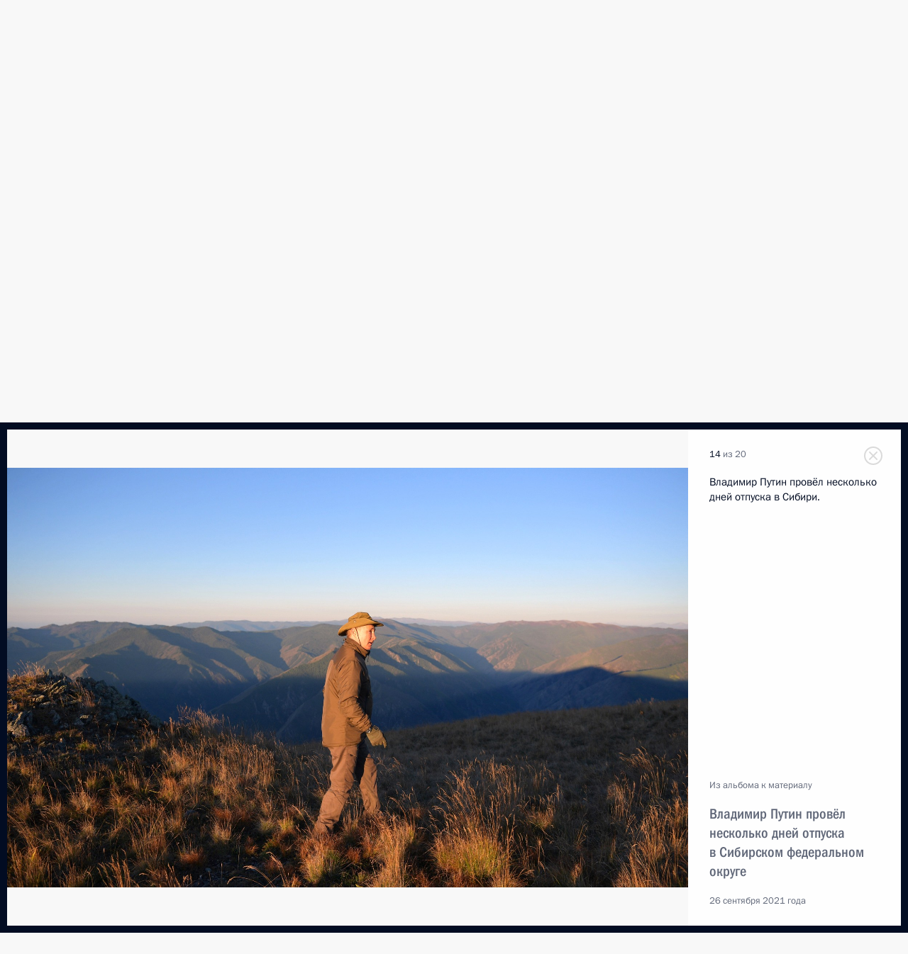

--- FILE ---
content_type: text/html; charset=UTF-8
request_url: http://kremlin.ru/events/president/news/66762/photos/66737
body_size: 13736
content:
<!doctype html> <!--[if lt IE 7 ]> <html class="ie6" lang="ru"> <![endif]--> <!--[if IE 7 ]> <html class="ie7" lang="ru"> <![endif]--> <!--[if IE 8 ]> <html class="ie8" lang="ru"> <![endif]--> <!--[if IE 9 ]> <html class="ie9" lang="ru"> <![endif]--> <!--[if gt IE 8]><!--> <html lang="ru" class="no-js" itemscope="itemscope" xmlns="http://www.w3.org/1999/xhtml" itemtype="http://schema.org/ItemPage" prefix="og: http://ogp.me/ns# video: http://ogp.me/ns/video# ya: http://webmaster.yandex.ru/vocabularies/"> <!--<![endif]--> <head> <meta charset="utf-8"/> <title itemprop="name">Владимир Путин провёл несколько дней отпуска в Сибирском федеральном округе • Президент России</title> <meta name="description" content=""/> <meta name="keywords" content=""/> <meta itemprop="inLanguage" content="ru"/> <meta name="msapplication-TileColor" content="#091a42"> <meta name="theme-color" content="#ffffff"> <meta name="theme-color" content="#091A42" />  <meta name="viewport" content="width=device-width,initial-scale=1,minimum-scale=0.7,ya-title=#061a44"/>  <meta name="apple-mobile-web-app-capable" content="yes"/> <meta name="apple-mobile-web-app-title" content="Президент России"/> <meta name="format-detection" content="telephone=yes"/> <meta name="apple-mobile-web-app-status-bar-style" content="default"/>  <meta name="msapplication-TileColor" content="#061a44"/> <meta name="msapplication-TileImage" content="/static/mstile-144x144.png"/> <meta name="msapplication-allowDomainApiCalls" content="true"/> <meta name="msapplication-starturl" content="/"/> <meta name="theme-color" content="#061a44"/> <meta name="application-name" content="Президент России"/>   <meta property="og:site_name" content="Президент России"/>  <meta name="twitter:site" content="@KremlinRussia"/>   <meta property="og:type" content="article"/>  <meta property="og:title" content="Владимир Путин провёл несколько дней отпуска в Сибирском федеральном округе"/> <meta property="og:description" content=""/> <meta property="og:url" content="http://kremlin.ru/events/president/news/66762"/> <meta property="og:image" content="http://static.kremlin.ru/media/events/photos/medium/JpEBSuQxUEggfpYRtuLYoOKoAfZbUM4l.jpg"/>    <meta property="ya:ovs:adult" content="false"/>  <meta property="ya:ovs:upload_date" content="2021-09-26"/>    <meta name="twitter:card" content="gallery"/>   <meta name="twitter:description" content=""/> <meta name="twitter:title" content="Владимир Путин провёл несколько дней отпуска в Сибирском федеральном округе"/>    <meta name="twitter:image:src" content="http://static.kremlin.ru/media/events/photos/medium/JpEBSuQxUEggfpYRtuLYoOKoAfZbUM4l.jpg"/> <meta name="twitter:image:width" content="680"/> <meta name="twitter:image:height" content="420"/>    <meta name="twitter:image0" content="http://static.kremlin.ru/media/events/photos/medium/IKlIRRNAaQsW4eEsMPKKe01zK88Qc4hK.jpg"/>  <meta name="twitter:image1" content="http://static.kremlin.ru/media/events/photos/medium/wXJhhsA4JHC81EBsUtIcsAOdi2JTurxA.jpg"/>  <meta name="twitter:image2" content="http://static.kremlin.ru/media/events/photos/medium/HRIyl41bYZgPeR0zSD1zmArId7UKAAOn.jpg"/>  <meta name="twitter:image3" content="http://static.kremlin.ru/media/events/photos/medium/BLJYeKOg5x8gQakUGNFqb6yes7Ac5wk2.jpg"/>           <link rel="icon" type="image/png" href="/static/favicon-32x32.png" sizes="32x32"/>   <link rel="icon" type="image/png" href="/static/favicon-96x96.png" sizes="96x96"/>   <link rel="icon" type="image/png" href="/static/favicon-16x16.png" sizes="16x16"/>    <link rel="icon" type="image/png" href="/static/android-chrome-192x192.png" sizes="192x192"/> <link rel="manifest" href="/static/ru/manifest.json"/>         <link rel="apple-touch-icon" href="/static/apple-touch-icon-57x57.png" sizes="57x57"/>   <link rel="apple-touch-icon" href="/static/apple-touch-icon-60x60.png" sizes="60x60"/>   <link rel="apple-touch-icon" href="/static/apple-touch-icon-72x72.png" sizes="72x72"/>   <link rel="apple-touch-icon" href="/static/apple-touch-icon-76x76.png" sizes="76x76"/>   <link rel="apple-touch-icon" href="/static/apple-touch-icon-114x114.png" sizes="114x114"/>   <link rel="apple-touch-icon" href="/static/apple-touch-icon-120x120.png" sizes="120x120"/>   <link rel="apple-touch-icon" href="/static/apple-touch-icon-144x144.png" sizes="144x144"/>   <link rel="apple-touch-icon" href="/static/apple-touch-icon-152x152.png" sizes="152x152"/>   <link rel="apple-touch-icon" href="/static/apple-touch-icon-180x180.png" sizes="180x180"/>               <link rel="stylesheet" type="text/css" media="all" href="/static/css/screen.css?ba15e963ac"/> <link rel="stylesheet" href="/static/css/print.css" media="print"/>  <!--[if lt IE 9]> <link rel="stylesheet" href="/static/css/ie8.css"/> <script type="text/javascript" src="/static/js/vendor/html5shiv.js"></script> <script type="text/javascript" src="/static/js/vendor/respond.src.js"></script> <script type="text/javascript" src="/static/js/vendor/Konsole.js"></script> <![endif]--> <!--[if lte IE 9]> <link rel="stylesheet" href="/static/css/ie9.css"/> <script type="text/javascript" src="/static/js/vendor/ierange-m2.js"></script> <![endif]--> <!--[if lte IE 6]> <link rel="stylesheet" href="/static/css/ie6.css"/> <![endif]--> <link rel="alternate" type="text/html" hreflang="en" href="http://en.kremlin.ru/events/president/news/66762/photos/66737"/>   <link rel="author" href="/about"/> <link rel="home" href="/"/> <link rel="search" href="/opensearch.xml" title="Президент России" type="application/opensearchdescription+xml"/>  <link rel="canonical" href="http://kremlin.ru/events/president/news/66762" /> <script type="text/javascript">
window.config = {staticUrl: '/static/',mediaUrl: 'http://static.kremlin.ru/media/',internalDomains: 'kremlin.ru|uznai-prezidenta.ru|openkremlin.ru|президент.рф|xn--d1abbgf6aiiy.xn--p1ai'};
</script></head> <body class=" is-reading"> <div class="header" itemscope="itemscope" itemtype="http://schema.org/WPHeader" role="banner"> <div class="topline topline__menu"> <a class="topline__toggleaside" accesskey="=" aria-label="Меню портала" role="button" href="#sidebar" title="Меню портала"><i></i></a> <div class="topline__in"> <a href="/" class="topline__head" rel="home" accesskey="1" data-title="Президент России"> <i class="topline__logo"></i>Президент России</a> <div class="topline__togglemore" data-url="/mobile-menu"> <i class="topline__togglemore_button"></i> </div> <div class="topline__more"> <nav aria-label="Основное меню"> <ul class="nav"><li class="nav__item" itemscope="itemscope" itemtype="http://schema.org/SiteNavigationElement"> <a href="/events/president/news" class="nav__link is-active" accesskey="2" itemprop="url"><span itemprop="name">События</span></a> </li><li class="nav__item" itemscope="itemscope" itemtype="http://schema.org/SiteNavigationElement"> <a href="/structure/president" class="nav__link" accesskey="3" itemprop="url"><span itemprop="name">Структура</span></a> </li><li class="nav__item" itemscope="itemscope" itemtype="http://schema.org/SiteNavigationElement"> <a href="/multimedia/video" class="nav__link" accesskey="4" itemprop="url"><span itemprop="name">Видео и фото</span></a> </li><li class="nav__item" itemscope="itemscope" itemtype="http://schema.org/SiteNavigationElement"> <a href="/acts/news" class="nav__link" accesskey="5" itemprop="url"><span itemprop="name">Документы</span></a> </li><li class="nav__item" itemscope="itemscope" itemtype="http://schema.org/SiteNavigationElement"> <a href="/contacts" class="nav__link" accesskey="6" itemprop="url"><span itemprop="name">Контакты</span></a> </li> <li class="nav__item last" itemscope="itemscope" itemtype="http://schema.org/SiteNavigationElement"> <a class="nav__link nav__link_search" href="/search" accesskey="7" itemprop="url" title="Глобальный поиск по сайту"> <span itemprop="name">Поиск</span> </a> </li>  </ul> </nav> </div> </div> </div>  <div class="search"> <ul class="search__filter"> <li class="search__filter__item is-active"> <a class="search_without_filter">Искать на сайте</a> </li>   <li class="search__filter__item bank_docs"><a href="/acts/bank">или по банку документов</a></li>  </ul> <div class="search__in">   <form name="search" class="form search__form simple_search" method="get" action="/search" tabindex="-1" role="search" aria-labelledby="search__form__input__label"> <fieldset>  <legend> <label for="search__form__input" class="search__title_main" id="search__form__input__label">Введите запрос для поиска</label> </legend>  <input type="hidden" name="section" class="search__section_value"/> <input type="hidden" name="since" class="search__since_value"/> <input type="hidden" name="till" class="search__till_value"/> <span class="form__field input_wrapper"> <input type="text" name="query" class="search__form__input" id="search__form__input" lang="ru" accesskey="-"  required="required" size="74" title="Введите запрос для поиска" autocomplete="off" data-autocomplete-words-url="/_autocomplete/words" data-autocomplete-url="/_autocomplete"/> <i class="search_icon"></i> <span class="text_overflow__limiter"></span> </span> <span class="form__field button__wrapper">  <button id="search-simple-search-button" class="submit search__form__button">Найти</button> </span> </fieldset> </form>     <form name="doc_search" class="form search__form docs_search" method="get" tabindex="-1" action="/acts/bank/search"> <fieldset> <legend> Поиск по документам </legend>  <div class="form__field form__field_medium"> <label for="doc_search-title-or-number-input"> Название документа или его номер </label> <input type="text" name="title" id="doc_search-title-or-number-input" class="input_doc"  lang="ru" autocomplete="off"/> </div> <div class="form__field form__field_medium"> <label for="doc_search-text-input">Текст в документе</label> <input type="text" name="query" id="doc_search-text-input"  lang="ru"/> </div> <div class="form__field form__fieldlong"> <label for="doc_search-type-select">Вид документа</label> <div class="select2_wrapper"> <select id="doc_search-type-select" name="type" class="select2 dropdown_select"> <option value="" selected="selected"> Все </option>  <option value="3">Указ</option>  <option value="4">Распоряжение</option>  <option value="5">Федеральный закон</option>  <option value="6">Федеральный конституционный закон</option>  <option value="7">Послание</option>  <option value="8">Закон Российской Федерации о поправке к Конституции Российской Федерации</option>  <option value="1">Кодекс</option>  </select> </div> </div> <div class="form__field form__field_halflonger"> <label id="doc_search-force-label"> Дата вступления в силу...</label>   <div class="search__form__date period">      <a href="#" role="button" aria-describedby="doc_search-force-label" class="dateblock" data-target="#doc_search-force_since-input" data-min="1991-01-01" data-max="2028-10-13" data-value="2026-01-17" data-start-value="1991-01-01" data-end-value="2028-10-13" data-range="true">  </a> <a class="clear_date_filter hidden" href="#clear" role="button" aria-label="Сбросить дату"><i></i></a> </div>  <input type="hidden" name="force_since" id="doc_search-force_since-input" /> <input type="hidden" name="force_till" id="doc_search-force_till-input" />      </div> <div class="form__field form__field_halflonger"> <label>или дата принятия</label>   <div class="search__form__date period">      <a href="#" role="button" aria-describedby="doc_search-date-label" class="dateblock" data-target="#doc_search-date_since-input" data-min="1991-01-01" data-max="2026-01-17" data-value="2026-01-17" data-start-value="1991-01-01" data-end-value="2026-01-17" data-range="true">  </a> <a class="clear_date_filter hidden" href="#clear" role="button" aria-label="Сбросить дату"><i></i></a> </div>  <input type="hidden" name="date_since" id="doc_search-date_since-input" /> <input type="hidden" name="date_till" id="doc_search-date_till-input" />      </div> <div class="form__field form__fieldshort"> <button type="submit" class="submit search__form__button"> Найти документ </button> </div> </fieldset> <div class="pravo_link">Официальный портал правовой информации <a href="http://pravo.gov.ru/" target="_blank">pravo.gov.ru</a> </div> </form>   </div> </div>  <div class="topline_nav_mobile"></div>  </div> <div class="main-wrapper"> <div class="subnav-view" role="complementary" aria-label="Дополнительное меню"></div> <div class="wrapsite"> <div class="content-view" role="main"></div><div class="footer" id="footer" itemscope="itemscope" itemtype="http://schema.org/WPFooter"> <div class="footer__in"> <div role="complementary" aria-label="Карта портала"> <div class="footer__mobile"> <a href="/"> <i class="footer__logo_mob"></i> <div class="mobile_title">Президент России</div> <div class="mobile_caption">Версия официального сайта для мобильных устройств</div> </a> </div> <div class="footer__col col_mob"> <h2 class="footer_title">Разделы сайта Президента<br/>России</h2> <ul class="footer_list nav_mob"><li class="footer_list_item" itemscope="itemscope" itemtype="http://schema.org/SiteNavigationElement"> <a href="/events/president/news"  class="is-active" itemprop="url"> <span itemprop="name">События</span> </a> </li> <li class="footer_list_item" itemscope="itemscope" itemtype="http://schema.org/SiteNavigationElement"> <a href="/structure/president"  itemprop="url"> <span itemprop="name">Структура</span> </a> </li> <li class="footer_list_item" itemscope="itemscope" itemtype="http://schema.org/SiteNavigationElement"> <a href="/multimedia/video"  itemprop="url"> <span itemprop="name">Видео и фото</span> </a> </li> <li class="footer_list_item" itemscope="itemscope" itemtype="http://schema.org/SiteNavigationElement"> <a href="/acts/news"  itemprop="url"> <span itemprop="name">Документы</span> </a> </li> <li class="footer_list_item" itemscope="itemscope" itemtype="http://schema.org/SiteNavigationElement"> <a href="/contacts"  itemprop="url"> <span itemprop="name">Контакты</span> </a> </li>  <li class="footer__search footer_list_item footer__search_open" itemscope="itemscope" itemtype="http://schema.org/SiteNavigationElement"> <a href="/search" itemprop="url"> <i></i> <span itemprop="name">Поиск</span> </a> </li> <li class="footer__search footer_list_item footer__search_hidden" itemscope="itemscope" itemtype="http://schema.org/SiteNavigationElement"> <a href="/search" itemprop="url"> <i></i> <span itemprop="name">Поиск</span> </a> </li> <li class="footer__smi footer_list_item" itemscope="itemscope" itemtype="http://schema.org/SiteNavigationElement"> <a href="/press/announcements" itemprop="url" class="is-special"><i></i><span itemprop="name">Для СМИ</span></a> </li> <li class="footer_list_item" itemscope="itemscope" itemtype="http://schema.org/SiteNavigationElement"> <a href="/subscribe" itemprop="url"><i></i><span itemprop="name">Подписаться</span></a> </li> <li class="footer_list_item hidden_mob" itemscope="itemscope" itemtype="http://schema.org/SiteNavigationElement"> <a href="/catalog/glossary" itemprop="url" rel="glossary"><span itemprop="name">Справочник</span></a> </li> </ul> <ul class="footer_list"> <li class="footer__special" itemscope="itemscope" itemtype="http://schema.org/SiteNavigationElement"> <a href="http://special.kremlin.ru/events/president/news" itemprop="url" class="is-special no-warning"><i></i><span itemprop="name">Версия для людей с ограниченными возможностями</span></a> </li> </ul> <ul class="footer_list nav_mob"> <li itemscope="itemscope" itemtype="http://schema.org/SiteNavigationElement" class="language footer_list_item">   <a href="http://en.kremlin.ru/events/president/news/66762/photos/66737" rel="alternate" hreflang="en" itemprop="url" class=" no-warning"> <span itemprop="name"> English </span> </a> <meta itemprop="inLanguage" content="en"/>   </li> </ul> </div> <div class="footer__col"> <h2 class="footer_title">Информационные ресурсы<br/>Президента России</h2> <ul class="footer_list"> <li class="footer__currentsite footer_list_item" itemscope="itemscope" itemtype="http://schema.org/SiteNavigationElement"> <a href="/" itemprop="url">Президент России<span itemprop="name">Текущий ресурс</span> </a> </li> <li class="footer_list_item"> <a href="http://kremlin.ru/acts/constitution" class="no-warning">Конституция России</a> </li> <li class="footer_list_item"> <a href="http://flag.kremlin.ru/" class="no-warning" rel="external">Государственная символика</a> </li> <li class="footer_list_item"> <a href="https://letters.kremlin.ru/" class="no-warning" rel="external">Обратиться к Президенту</a> </li>  <li class="footer_list_item"> <a href="http://kids.kremlin.ru/" class="no-warning" rel="external"> Президент России —<br/>гражданам школьного возраста </a> </li> <li class="footer_list_item"> <a href="http://tours.kremlin.ru/" class="no-warning" rel="external">Виртуальный тур по<br/>Кремлю</a> </li>  <li class="footer_list_item"> <a href="http://putin.kremlin.ru/" class="no-warning" rel="external">Владимир Путин —<br/>личный сайт</a> </li>  <li class="footer_list_item"> <a href="http://nature.kremlin.ru" class="no-warning" rel="external"> Дикая природа России </a> </li>  </ul> </div> <div class="footer__col"> <h2 class="footer_title">Официальные сетевые ресурсы<br/>Президента России</h2> <ul class="footer_list"> <li class="footer_list_item"> <a href="https://t.me/news_kremlin" rel="me" target="_blank">Telegram-канал</a> </li>  <li class="footer_list_item"> <a href="https://max.ru/news_kremlin" rel="me" target="_blank"> MAX </a> </li> <li class="footer_list_item"> <a href="https://vk.com/kremlin_news" rel="me" target="_blank"> ВКонтакте </a> </li>  <li class="footer_list_item"> <a href="https://rutube.ru/u/kremlin/" rel="me" target="_blank">Rutube</a> </li> <li class="footer_list_item"> <a href="http://www.youtube.ru/user/kremlin" rel="me" target="_blank">YouTube</a> </li> </ul> </div>  <div class="footer__col footer__col_last"> <h2 class="footer_title">Правовая и техническая информация</h2> <ul class="footer_list technical_info"> <li class="footer_list_item" itemscope="itemscope" itemtype="http://schema.org/SiteNavigationElement"> <a href="/about" itemprop="url"> <span itemprop="name">О портале</span> </a> </li> <li class="footer_list_item" itemscope="itemscope" itemtype="http://schema.org/SiteNavigationElement"> <a href="/about/copyrights" itemprop="url"><span itemprop="name">Об использовании информации сайта</span></a> </li> <li class="footer_list_item" itemscope="itemscope" itemtype="http://schema.org/SiteNavigationElement"> <a href="/about/privacy" itemprop="url"><span itemprop="name">О персональных данных пользователей</span></a> </li> <li class="footer_list_item" itemscope="itemscope" itemtype="http://schema.org/SiteNavigationElement"> <a href="/contacts#mailto" itemprop="url"><span itemprop="name">Написать в редакцию</span></a> </li> </ul> </div> </div> <div role="contentinfo"> <div class="footer__license"> <p>Все материалы сайта доступны по лицензии:</p> <p><a href="http://creativecommons.org/licenses/by/4.0/deed.ru" hreflang="ru" class="underline" rel="license" target="_blank">Creative Commons Attribution 4.0 International</a></p> </div> <div class="footer__copy"><span class="flag_white">Администрация </span><span class="flag_blue">Президента России</span><span class="flag_red">2026 год</span> </div> </div> <div class="footer__logo"></div> </div> </div> </div> </div> <div class="gallery__wrap"> <div class="gallery__overlay"></div> <div class="gallery" role="complementary" aria-label="Полноэкранная галерея"></div> </div> <div class="read" role="complementary" aria-label="Материал для чтения" data-href="http://kremlin.ru/events/president/news/66762/photos/66737" data-stream-url="/multimedia/photo/by-date/26.09.2021">  <div class="read__close_wrapper"> <a href="/multimedia/photo/by-date/26.09.2021" class="read__close" title="Нажмите Esc, чтобы закрыть"><i></i></a> </div> <div class="read__scroll"> <div class="read__in"> <div class="read__content"> <div class="read__top"> <div class="width_limiter"> <a href="/multimedia/photo" class="read__categ" rel="category" data-info="Открыть">Фотографии</a> <h1 class="read__top_title">Владимир Путин провёл несколько дней отпуска в Сибирском федеральном округе</h1> <div class="read__lead entry-summary p-summary" itemprop="description"></div> <div class="read__meta"> <time class="read__published" datetime="2021-09-26" itemprop="datePublished">26 сентября 2021 года </time>  <div class="read__time">09:00</div>   <div class="read__length">20 фотографий</div>  </div> </div> </div> <div class="entry-content e-content read__internal_content">    <div class="photoset" data-url-template="/events/president/news/66762/photos/ID" data-root-url="/events/president/news/66762/photos"> <div class="width_limiter"> <ul class="photoset__list">  <li class="photoset__item"> <a class="photo photoset_a" href="http://static.kremlin.ru/media/events/photos/big2x/NuByUE8PAsbvcyArPUfFwpD5AVU5HQii.jpg" target="_blank"> <img    src="http://static.kremlin.ru/media/events/photos/tiny/46m6QWPi6VHuTAzrA3beM3PmrWN0BVIJ.jpg" srcset="http://static.kremlin.ru/media/events/photos/tiny2x/TZQD8yAP56eq9FeXRn7NDjoe2qUnIZkW.jpg 2x" style="background:rgb(134, 186, 233);background:linear-gradient(0deg, #86bae9 0%, rgba(134,186,233,0) 100%),linear-gradient(270deg, #5890cb 0%, rgba(88,144,203,0) 100%),linear-gradient(180deg, #b9c0cc 0%, rgba(185,192,204,0) 100%),linear-gradient(90deg, #435256 0%, rgba(67,82,86,0) 100%);"   class="photoset__image" data-text="Владимир Путин провёл несколько дней отпуска в Сибири." data-place=""  width="130" height="80"  alt="Владимир Путин провёл несколько дней отпуска в Сибири." id="photo-66729"/> <i class="photoset__icon"></i> <div class="photoset__link"></div> </a> </li>  <li class="photoset__item"> <a class="photo photoset_a" href="http://static.kremlin.ru/media/events/photos/big2x/28rflYuDADftktjcSB6BOpL0zJjfZRaB.jpg" target="_blank"> <img    src="http://static.kremlin.ru/media/events/photos/tiny/LzaoWnnLSSYEzS1Q4aQUUTRA4W56UBaS.jpg" srcset="http://static.kremlin.ru/media/events/photos/tiny2x/ivR1SMyVyiGwtfSBV5vo6LqX2bVwH55M.jpg 2x" style="background:rgb(170, 227, 255);background:linear-gradient(180deg, #aae3ff 0%, rgba(170,227,255,0) 100%),linear-gradient(270deg, #9aaac6 0%, rgba(154,170,198,0) 100%),linear-gradient(90deg, #72808d 0%, rgba(114,128,141,0) 100%),linear-gradient(0deg, #d0d2dd 0%, rgba(208,210,221,0) 100%);"   class="photoset__image" data-text="Владимир Путин провёл несколько дней отпуска в Сибири." data-place=""  width="130" height="80"  alt="Владимир Путин провёл несколько дней отпуска в Сибири." id="photo-66728"/> <i class="photoset__icon"></i> <div class="photoset__link"></div> </a> </li>  <li class="photoset__item"> <a class="photo photoset_a" href="http://static.kremlin.ru/media/events/photos/big2x/LKYn0AKHOAYY3oSWVqf4rw0E22lCYRMk.jpg" target="_blank"> <img    src="http://static.kremlin.ru/media/events/photos/tiny/NzvFsqGPJOAziOzRE2TcKFIxoV8osA4d.jpg" srcset="http://static.kremlin.ru/media/events/photos/tiny2x/QPq0Aeh4HTla4xcmaeIaBfyvA13cESAD.jpg 2x" style="background:rgb(135, 132, 121);background:linear-gradient(180deg, #878479 0%, rgba(135,132,121,0) 100%),linear-gradient(90deg, #303327 0%, rgba(48,51,39,0) 100%),linear-gradient(0deg, #68613e 0%, rgba(104,97,62,0) 100%),linear-gradient(270deg, #a1a04f 0%, rgba(161,160,79,0) 100%);"   class="photoset__image" data-text="С Министром обороны Сергеем Шойгу на отдыхе в Сибири." data-place=""  width="130" height="80"  alt="С Министром обороны Сергеем Шойгу на отдыхе в Сибири." id="photo-66732"/> <i class="photoset__icon"></i> <div class="photoset__link"></div> </a> </li>  <li class="photoset__item"> <a class="photo photoset_a" href="http://static.kremlin.ru/media/events/photos/big2x/3Yipdy975fKxU1UAD2cj2k4RhPuEOAqm.jpg" target="_blank"> <img    src="http://static.kremlin.ru/media/events/photos/tiny/P3MP0d4zM3BUzMJG3KmYAEazl1XCn2O1.jpg" srcset="http://static.kremlin.ru/media/events/photos/tiny2x/bwfs9OEop8NZeiKN80JDzsKp79qJAQjz.jpg 2x" style="background:rgb(64, 64, 37);background:linear-gradient(180deg, #404025 0%, rgba(64,64,37,0) 100%),linear-gradient(90deg, #676b5b 0%, rgba(103,107,91,0) 100%),linear-gradient(270deg, #b8b15b 0%, rgba(184,177,91,0) 100%),linear-gradient(0deg, #d0dde6 0%, rgba(208,221,230,0) 100%);"   class="photoset__image" data-text="Владимир Путин провёл несколько дней отпуска в Сибири." data-place=""  width="130" height="80"  alt="Владимир Путин провёл несколько дней отпуска в Сибири." id="photo-66730"/> <i class="photoset__icon"></i> <div class="photoset__link"></div> </a> </li>  <li class="photoset__item"> <a class="photo photoset_a" href="http://static.kremlin.ru/media/events/photos/big2x/aCLaCewtDkvoKmP900qAcYEHNmjFxZCA.jpg" target="_blank"> <img    src="http://static.kremlin.ru/media/events/photos/tiny/fjOJHsjme8Dc5Dzy1TuISNQ2WezySZIV.jpg" srcset="http://static.kremlin.ru/media/events/photos/tiny2x/fSTdkLxZ4g1IdkCiEywu5Wp8zADsCsxO.jpg 2x" style="background:rgb(139, 190, 255);background:linear-gradient(270deg, #8bbeff 0%, rgba(139,190,255,0) 100%),linear-gradient(90deg, #3e3226 0%, rgba(62,50,38,0) 100%),linear-gradient(0deg, #e7f6fe 0%, rgba(231,246,254,0) 100%),linear-gradient(180deg, #817d3e 0%, rgba(129,125,62,0) 100%);"   class="photoset__image" data-text="Владимир Путин провёл несколько дней отпуска в Сибири." data-place=""  width="130" height="80"  alt="Владимир Путин провёл несколько дней отпуска в Сибири." id="photo-66731"/> <i class="photoset__icon"></i> <div class="photoset__link"></div> </a> </li>  <li class="photoset__item"> <a class="photo photoset_a" href="http://static.kremlin.ru/media/events/photos/big2x/EvX7Z4zRdjDsXyleqVox3KsCjZpMyT5B.jpg" target="_blank"> <img    src="http://static.kremlin.ru/media/events/photos/tiny/MLWbAeidRq06AOZ3x5jy3tK0sHPX7VcA.jpg" srcset="http://static.kremlin.ru/media/events/photos/tiny2x/sLe8BEjdRFAA6Ws6eLThb6k7C0rDXebb.jpg 2x" style="background:rgb(105, 115, 122);background:linear-gradient(180deg, #69737a 0%, rgba(105,115,122,0) 100%),linear-gradient(270deg, #495056 0%, rgba(73,80,86,0) 100%),linear-gradient(0deg, #252b31 0%, rgba(37,43,49,0) 100%),linear-gradient(90deg, #fedfe0 0%, rgba(254,223,224,0) 100%);"   class="photoset__image" data-text="Владимир Путин провёл несколько дней отпуска в Сибири." data-place=""  width="130" height="80"  alt="Владимир Путин провёл несколько дней отпуска в Сибири." id="photo-66727"/> <i class="photoset__icon"></i> <div class="photoset__link"></div> </a> </li>  <li class="photoset__item"> <a class="photo photoset_a" href="http://static.kremlin.ru/media/events/photos/big2x/v27R7reL9sbZAERuzeqrxAAbs3FsojUF.jpg" target="_blank"> <img    src="http://static.kremlin.ru/media/events/photos/tiny/3oWAA648gnibZyAaYrrXyd1kh8nyXv27.jpg" srcset="http://static.kremlin.ru/media/events/photos/tiny2x/ORsTMe7AStNNJRvi5I6yk0AMBFfgC2Fi.jpg 2x" style="background:rgb(216, 244, 255);background:linear-gradient(0deg, #d8f4ff 0%, rgba(216,244,255,0) 100%),linear-gradient(270deg, #a1cbfe 0%, rgba(161,203,254,0) 100%),linear-gradient(180deg, #87702b 0%, rgba(135,112,43,0) 100%),linear-gradient(90deg, #573e29 0%, rgba(87,62,41,0) 100%);"   class="photoset__image" data-text="Владимир Путин провёл несколько дней отпуска в Сибири." data-place=""  width="130" height="80"  alt="Владимир Путин провёл несколько дней отпуска в Сибири." id="photo-66733"/> <i class="photoset__icon"></i> <div class="photoset__link"></div> </a> </li>  <li class="photoset__item photoset__vertical"> <a class="photo photoset_a" href="http://static.kremlin.ru/media/events/photos/big2x/d0KLf5cwpiodNEOw46dKyrdbqVDLLEMs.jpg" target="_blank"> <img    src="http://static.kremlin.ru/media/events/photos/tiny/e2zjb4gMi89x3mEolIGAMMxANzQnuaIs.jpg" srcset="http://static.kremlin.ru/media/events/photos/tiny2x/gnOMFmD7FcKAy8fVD1AnLs4AHFhqD5DR.jpg 2x" style="background:rgb(56, 65, 24);background:linear-gradient(270deg, #384118 0%, rgba(56,65,24,0) 100%),linear-gradient(0deg, #696359 0%, rgba(105,99,89,0) 100%),linear-gradient(90deg, #7a898b 0%, rgba(122,137,139,0) 100%),linear-gradient(180deg, #c8b0ab 0%, rgba(200,176,171,0) 100%);"   class="photoset__image" data-text="Владимир Путин провёл несколько дней отпуска в Сибири." data-place=""  width="86" height="130"  alt="Владимир Путин провёл несколько дней отпуска в Сибири." id="photo-66734"/> <i class="photoset__icon"></i> <div class="photoset__link"></div> </a> </li>  <li class="photoset__item"> <a class="photo photoset_a" href="http://static.kremlin.ru/media/events/photos/big2x/uaksC0eem6ns3YZC8TQvv194r2MTEZiO.jpg" target="_blank"> <img    src="http://static.kremlin.ru/media/events/photos/tiny/muM1kASOW1G2kQg59APfstAZxSwqRCAy.jpg" srcset="http://static.kremlin.ru/media/events/photos/tiny2x/oJhYW0zF1drN1mDWh6DV3AQJyUDlf7NB.jpg 2x" style="background:rgb(52, 49, 37);background:linear-gradient(90deg, #343125 0%, rgba(52,49,37,0) 100%),linear-gradient(0deg, #6a6140 0%, rgba(106,97,64,0) 100%),linear-gradient(180deg, #c5b753 0%, rgba(197,183,83,0) 100%),linear-gradient(270deg, #9c953d 0%, rgba(156,149,61,0) 100%);"   class="photoset__image" data-text="Владимир Путин провёл несколько дней отпуска в Сибири." data-place=""  width="130" height="80"  alt="Владимир Путин провёл несколько дней отпуска в Сибири." id="photo-66740"/> <i class="photoset__icon"></i> <div class="photoset__link"></div> </a> </li>  <li class="photoset__item"> <a class="photo photoset_a" href="http://static.kremlin.ru/media/events/photos/big2x/lJD3nIwJZD9oMpb6HVYxOdDONpsiBMBL.jpg" target="_blank"> <img    src="http://static.kremlin.ru/media/events/photos/tiny/x7v7mjH4kxK8DSi9LHhucVBSmZg9pGXd.jpg" srcset="http://static.kremlin.ru/media/events/photos/tiny2x/TEK3xUfPiK0UJATHY0sfetTqXBMykxeV.jpg 2x" style="background:rgb(43, 53, 54);background:linear-gradient(180deg, #2b3536 0%, rgba(43,53,54,0) 100%),linear-gradient(0deg, #78756b 0%, rgba(120,117,107,0) 100%),linear-gradient(90deg, #aaa18d 0%, rgba(170,161,141,0) 100%),linear-gradient(270deg, #57574b 0%, rgba(87,87,75,0) 100%);"   class="photoset__image" data-text="Владимир Путин провёл несколько дней отпуска в Сибири." data-place=""  width="130" height="80"  alt="Владимир Путин провёл несколько дней отпуска в Сибири." id="photo-66738"/> <i class="photoset__icon"></i> <div class="photoset__link"></div> </a> </li>  <li class="photoset__item"> <a class="photo photoset_a" href="http://static.kremlin.ru/media/events/photos/big2x/BVAfGcZ5ifBmviShQAW52ZpNChPCDtAt.jpg" target="_blank"> <img    src="http://static.kremlin.ru/media/events/photos/tiny/OA8ukv2n88lOnGI1eALlTq1ZRktfAItg.jpg" srcset="http://static.kremlin.ru/media/events/photos/tiny2x/pLP75aNZGkkmARFkAThRQ8UkHVA7hPwL.jpg 2x" style="background:rgb(124, 144, 168);background:linear-gradient(0deg, #7c90a8 0%, rgba(124,144,168,0) 100%),linear-gradient(270deg, #d6e0ea 0%, rgba(214,224,234,0) 100%),linear-gradient(90deg, #5d7084 0%, rgba(93,112,132,0) 100%),linear-gradient(180deg, #aec0d6 0%, rgba(174,192,214,0) 100%);"   class="photoset__image" data-text="Владимир Путин провёл несколько дней отпуска в Сибири." data-place=""  width="130" height="80"  alt="Владимир Путин провёл несколько дней отпуска в Сибири." id="photo-66739"/> <i class="photoset__icon"></i> <div class="photoset__link"></div> </a> </li>  <li class="photoset__item"> <a class="photo photoset_a" href="http://static.kremlin.ru/media/events/photos/big2x/yweRuvMenTJafQKv8m7maKA3dKgqNaY3.jpg" target="_blank"> <img    src="http://static.kremlin.ru/media/events/photos/tiny/6zgEAStyQTRZmVpOvhUI0Al7Y7ZqgYUF.jpg" srcset="http://static.kremlin.ru/media/events/photos/tiny2x/FGEFFsbocQnoqCDrnocGM1Jivm5WXEWA.jpg 2x" style="background:rgb(107, 105, 96);background:linear-gradient(90deg, #6b6960 0%, rgba(107,105,96,0) 100%),linear-gradient(180deg, #364042 0%, rgba(54,64,66,0) 100%),linear-gradient(0deg, #838c8f 0%, rgba(131,140,143,0) 100%),linear-gradient(270deg, #c5c09d 0%, rgba(197,192,157,0) 100%);"   class="photoset__image" data-text="Владимир Путин провёл несколько дней отпуска в Сибири." data-place=""  width="130" height="80"  alt="Владимир Путин провёл несколько дней отпуска в Сибири." id="photo-66745"/> <i class="photoset__icon"></i> <div class="photoset__link"></div> </a> </li>  <li class="photoset__item"> <a class="photo photoset_a" href="http://static.kremlin.ru/media/events/photos/big2x/EA4gOvOcAuimNCb5a9yOu5etKKY8xAY9.jpg" target="_blank"> <img    src="http://static.kremlin.ru/media/events/photos/tiny/Th1A7US1sYdazRhOqXmbgBI9csis0pdG.jpg" srcset="http://static.kremlin.ru/media/events/photos/tiny2x/rNZEJsA5Alh5z9uTgnGALrkacBEKFOSl.jpg 2x" style="background:rgb(50, 40, 26);background:linear-gradient(90deg, #32281a 0%, rgba(50,40,26,0) 100%),linear-gradient(270deg, #e9f0fa 0%, rgba(233,240,250,0) 100%),linear-gradient(0deg, #554c42 0%, rgba(85,76,66,0) 100%),linear-gradient(180deg, #97776d 0%, rgba(151,119,109,0) 100%);"   class="photoset__image" data-text="Владимир Путин провёл несколько дней отпуска в Сибири." data-place=""  width="130" height="80"  alt="Владимир Путин провёл несколько дней отпуска в Сибири." id="photo-66746"/> <i class="photoset__icon"></i> <div class="photoset__link"></div> </a> </li>  <li class="photoset__item"> <a class="photo photoset_a" href="http://static.kremlin.ru/media/events/photos/big2x/n5w2wn97UHRwPeO7c3ZA5MscBfMw3SK7.jpg" data-selected="true" target="_blank"> <img    src="http://static.kremlin.ru/media/events/photos/tiny/WbjvnkuPuJ1kAGVVNMWl75JRVkgTqD6N.jpg" srcset="http://static.kremlin.ru/media/events/photos/tiny2x/CacSfWAygYT8roKOmv21A9Mp0Pz8JFNF.jpg 2x" style="background:rgb(176, 213, 255);background:linear-gradient(270deg, #b0d5ff 0%, rgba(176,213,255,0) 100%),linear-gradient(90deg, #1d1612 0%, rgba(29,22,18,0) 100%),linear-gradient(180deg, #d48252 0%, rgba(212,130,82,0) 100%),linear-gradient(0deg, #4f637a 0%, rgba(79,99,122,0) 100%);"   class="photoset__image" data-text="Владимир Путин провёл несколько дней отпуска в Сибири." data-place=""  width="130" height="80"  alt="Владимир Путин провёл несколько дней отпуска в Сибири." id="photo-66737"/> <i class="photoset__icon"></i> <div class="photoset__link"></div> </a> </li>  <li class="photoset__item"> <a class="photo photoset_a" href="http://static.kremlin.ru/media/events/photos/big2x/H8D2dMC2MEaMuAjEKfPA0NLc6Z4cQB6J.jpg" target="_blank"> <img    src="http://static.kremlin.ru/media/events/photos/tiny/XwAIiET2MwvYndbMaDAZiG2l8ez4DLwC.jpg" srcset="http://static.kremlin.ru/media/events/photos/tiny2x/qQ8Akk1qQ7pioEi0XyludmTQtVuLuiIL.jpg 2x" style="background:rgb(60, 64, 36);background:linear-gradient(90deg, #3c4024 0%, rgba(60,64,36,0) 100%),linear-gradient(0deg, #535f56 0%, rgba(83,95,86,0) 100%),linear-gradient(180deg, #77a0cd 0%, rgba(119,160,205,0) 100%),linear-gradient(270deg, #98c0e9 0%, rgba(152,192,233,0) 100%);"   class="photoset__image" data-text="Владимир Путин провёл несколько дней отпуска в Сибири." data-place=""  width="130" height="80"  alt="Владимир Путин провёл несколько дней отпуска в Сибири." id="photo-66742"/> <i class="photoset__icon"></i> <div class="photoset__link"></div> </a> </li>  <li class="photoset__item"> <a class="photo photoset_a" href="http://static.kremlin.ru/media/events/photos/big2x/MXtvB1dG8Uh1aZdDyJy9UZxRl4unZCHf.jpg" target="_blank"> <img    src="http://static.kremlin.ru/media/events/photos/tiny/gRO98mZ4XWSHKc9Xtj2Kz59kfzQDm0Pj.jpg" srcset="http://static.kremlin.ru/media/events/photos/tiny2x/HEsHR35kXF5EYIlpb8OU6NxNjCHfdaB1.jpg 2x" style="background:rgb(126, 169, 237);background:linear-gradient(270deg, #7ea9ed 0%, rgba(126,169,237,0) 100%),linear-gradient(90deg, #2e2f1c 0%, rgba(46,47,28,0) 100%),linear-gradient(180deg, #eceffb 0%, rgba(236,239,251,0) 100%),linear-gradient(0deg, #cad2e2 0%, rgba(202,210,226,0) 100%);"   class="photoset__image" data-text="Владимир Путин провёл несколько дней отпуска в Сибири." data-place=""  width="130" height="80"  alt="Владимир Путин провёл несколько дней отпуска в Сибири." id="photo-66743"/> <i class="photoset__icon"></i> <div class="photoset__link"></div> </a> </li>  <li class="photoset__item"> <a class="photo photoset_a" href="http://static.kremlin.ru/media/events/photos/big2x/Zk8tUuACyORu3XKCNLfJf6HUiRUxuJLQ.jpg" target="_blank"> <img    src="http://static.kremlin.ru/media/events/photos/tiny/D9csmNqIKI7jZ23yGbtwY2As2XrAnbC9.jpg" srcset="http://static.kremlin.ru/media/events/photos/tiny2x/I6sAnPkGMCTAPuGy6OjtnX4U5gztc4uK.jpg 2x" style="background:rgb(84, 72, 80);background:linear-gradient(0deg, #544850 0%, rgba(84,72,80,0) 100%),linear-gradient(90deg, #2e3438 0%, rgba(46,52,56,0) 100%),linear-gradient(270deg, #adc2ce 0%, rgba(173,194,206,0) 100%),linear-gradient(180deg, #72686b 0%, rgba(114,104,107,0) 100%);"   class="photoset__image" data-text="Владимир Путин провёл несколько дней отпуска в Сибири." data-place=""  width="130" height="80"  alt="Владимир Путин провёл несколько дней отпуска в Сибири." id="photo-66744"/> <i class="photoset__icon"></i> <div class="photoset__link"></div> </a> </li>  <li class="photoset__item"> <a class="photo photoset_a" href="http://static.kremlin.ru/media/events/photos/big2x/yqqd6Y6EtSvx57SvlafNdOES5S0fqItg.jpg" target="_blank"> <img    src="http://static.kremlin.ru/media/events/photos/tiny/Sa8SD50KFs7onJnIDyy0tStsAY3oapUF.jpg" srcset="http://static.kremlin.ru/media/events/photos/tiny2x/5OYyCUCAJQB7MKNcw4nSHfIAXdUyg0ux.jpg 2x" style="background:rgb(173, 216, 255);background:linear-gradient(270deg, #add8ff 0%, rgba(173,216,255,0) 100%),linear-gradient(180deg, #67adfe 0%, rgba(103,173,254,0) 100%),linear-gradient(90deg, #373317 0%, rgba(55,51,23,0) 100%),linear-gradient(0deg, #605d30 0%, rgba(96,93,48,0) 100%);"   class="photoset__image" data-text="Владимир Путин провёл несколько дней отпуска в Сибири." data-place=""  width="130" height="80"  alt="Владимир Путин провёл несколько дней отпуска в Сибири." id="photo-66741"/> <i class="photoset__icon"></i> <div class="photoset__link"></div> </a> </li>  <li class="photoset__item"> <a class="photo photoset_a" href="http://static.kremlin.ru/media/events/photos/big2x/gfP74wjygiwjh4atQ3AjLAAoJ2S0lk1G.jpg" target="_blank"> <img    src="http://static.kremlin.ru/media/events/photos/tiny/R5ehPv8JthoeHpAvxyKGTrLAHZPAzYrt.jpg" srcset="http://static.kremlin.ru/media/events/photos/tiny2x/k54l3V8fu7kO3rzEVc8JUW8PPuWpi9ov.jpg 2x" style="background:rgb(51, 40, 30);background:linear-gradient(180deg, #33281e 0%, rgba(51,40,30,0) 100%),linear-gradient(0deg, #9d6639 0%, rgba(157,102,57,0) 100%),linear-gradient(90deg, #5b4a2d 0%, rgba(91,74,45,0) 100%),linear-gradient(270deg, #5f83a4 0%, rgba(95,131,164,0) 100%);"   class="photoset__image" data-text="Владимир Путин провёл несколько дней отпуска в Сибири." data-place=""  width="130" height="80"  alt="Владимир Путин провёл несколько дней отпуска в Сибири." id="photo-66736"/> <i class="photoset__icon"></i> <div class="photoset__link"></div> </a> </li>  <li class="photoset__item"> <a class="photo photoset_a" href="http://static.kremlin.ru/media/events/photos/big2x/biVsjWFgkdGV0xWCXvMXy37SjYlBWpk7.jpg" target="_blank"> <img    src="http://static.kremlin.ru/media/events/photos/tiny/qm1mpA4XULexhFgms4Cc5RLucbnl45m5.jpg" srcset="http://static.kremlin.ru/media/events/photos/tiny2x/UlCC9w6Acx1vKbET1i81lduAQMZckzyS.jpg 2x" style="background:rgb(38, 45, 49);background:linear-gradient(270deg, #262d31 0%, rgba(38,45,49,0) 100%),linear-gradient(0deg, #4f5021 0%, rgba(79,80,33,0) 100%),linear-gradient(180deg, #a9b06c 0%, rgba(169,176,108,0) 100%),linear-gradient(90deg, #c7702e 0%, rgba(199,112,46,0) 100%);"   class="photoset__image" data-text="Владимир Путин провёл несколько дней отпуска в Сибири." data-place=""  width="130" height="80"  alt="Владимир Путин провёл несколько дней отпуска в Сибири." id="photo-66735"/> <i class="photoset__icon"></i> <div class="photoset__link"></div> </a> </li>  </ul> </div> </div>   <div class="read__bottommeta"> <div class="width_limiter">   <div class="read__tags masha-ignore">   <div class="read__tagscol"> <h3>Темы</h3> <ul class="read__taglist"><li class="p-category"> <a href="/catalog/keywords/86/events" rel="tag"><i></i>Регионы </a> </li>  </ul> </div>   <div class="read__tagscol"> <h3>Лица</h3> <ul class="read__taglist">  <li> <a href="/catalog/persons/90/events" rel="tag"><i></i>Шойгу Сергей Кужугетович</a> </li>  </ul> </div>  </div>                <div class="read__status masha-ignore"> <div class="width_limiter"> <h3>Статус материала</h3> <p>Опубликован в разделе: <a href="/events/president/news">Новости</a><br/> </p><p> Дата публикации:    <time datetime="2021-09-26">26 сентября 2021 года, 09:00</time> </p><p class="print_link_wrap"> Ссылка на материал: <a class="print_link" href="http://kremlin.ru/d/66762">kremlin.ru/d/66762</a> </p>  </div> </div>  </div> </div> </div> </div> </div> </div>    <div class="read__tabs False" role="tablist"> <div class="gradient-shadow"></div> <div class="width_limiter">  <a href="/events/president/news/66762" class="tabs_article small with_small_tooltip" title="Текст" aria-label="Текст" role="tab"><i aria-hidden="true"></i> <div class="small_tooltip" aria-hidden="true"><span class="small_tooltip_text">Текст</span></div> </a>  <i class="read__sep"></i> <a href="/events/president/news/66762/photos" class="tabs_photo is-active with_small_tooltip" title="Фото" aria-label="Фото" role="tab"><i aria-hidden="true"><sup class="tabs__count">20</sup></i> <div class="small_tooltip" aria-hidden="true"><span class="small_tooltip_text">Фото</span></div> </a>   <i class="read__sep"></i> <a class="tabs_video disabled" title="Видео" aria-hidden="true" role="tab"><i></i> </a>      <div class="right_tabs">  <p class="over_tabs"></p> <div class="tabs_share read__share with_small_tooltip" title="Поделиться" role="tab" tabindex="0" aria-expanded="false" onclick="" aria-label="Поделиться"><i aria-hidden="true"></i> <div class="small_tooltip" aria-hidden="true"><span class="small_tooltip_text">Поделиться</span></div> <div class="share_material">   <div class="width_limiter"> <div class="share_where" id="share-permalink">Прямая ссылка на материал</div> <div class="share_link share_link_p" tabindex="0" role="textbox" aria-labelledby="share-permalink"> <span class="material_link" id="material_link">http://kremlin.ru/events/president/news/66762</span> </div> <div class="share_where">Поделиться</div> <div class="krln-share_list"> <ul class="share_sites">             <li> <a target="_blank" class="share_to_site no-warning" href="https://www.vk.com/share.php?url=http%3A//kremlin.ru/events/president/news/66762/photos/66737&amp;title=%D0%92%D0%BB%D0%B0%D0%B4%D0%B8%D0%BC%D0%B8%D1%80%20%D0%9F%D1%83%D1%82%D0%B8%D0%BD%20%D0%BF%D1%80%D0%BE%D0%B2%D1%91%D0%BB%20%D0%BD%D0%B5%D1%81%D0%BA%D0%BE%D0%BB%D1%8C%D0%BA%D0%BE%20%D0%B4%D0%BD%D0%B5%D0%B9%20%D0%BE%D1%82%D0%BF%D1%83%D1%81%D0%BA%D0%B0%20%D0%B2%C2%A0%D0%A1%D0%B8%D0%B1%D0%B8%D1%80%D1%81%D0%BA%D0%BE%D0%BC%20%D1%84%D0%B5%D0%B4%D0%B5%D1%80%D0%B0%D0%BB%D1%8C%D0%BD%D0%BE%D0%BC%20%D0%BE%D0%BA%D1%80%D1%83%D0%B3%D0%B5&amp;description=&amp;image=http%3A//static.kremlin.ru/media/events/photos/medium/JpEBSuQxUEggfpYRtuLYoOKoAfZbUM4l.jpg" data-service="vkontakte" rel="nofollow"> ВКонтакте </a> </li> <li> <a target="_blank" class="share_to_site no-warning" href="https://t.me/share/url?url=http%3A//kremlin.ru/events/president/news/66762/photos/66737&amp;text=%D0%92%D0%BB%D0%B0%D0%B4%D0%B8%D0%BC%D0%B8%D1%80%20%D0%9F%D1%83%D1%82%D0%B8%D0%BD%20%D0%BF%D1%80%D0%BE%D0%B2%D1%91%D0%BB%20%D0%BD%D0%B5%D1%81%D0%BA%D0%BE%D0%BB%D1%8C%D0%BA%D0%BE%20%D0%B4%D0%BD%D0%B5%D0%B9%20%D0%BE%D1%82%D0%BF%D1%83%D1%81%D0%BA%D0%B0%20%D0%B2%C2%A0%D0%A1%D0%B8%D0%B1%D0%B8%D1%80%D1%81%D0%BA%D0%BE%D0%BC%20%D1%84%D0%B5%D0%B4%D0%B5%D1%80%D0%B0%D0%BB%D1%8C%D0%BD%D0%BE%D0%BC%20%D0%BE%D0%BA%D1%80%D1%83%D0%B3%D0%B5" data-service="vkontakte" rel="nofollow"> Telegram </a> </li> <li> <a target="_blank" class="share_to_site no-warning" href="https://connect.ok.ru/offer?url=http%3A//kremlin.ru/events/president/news/66762/photos/66737&amp;title=%D0%92%D0%BB%D0%B0%D0%B4%D0%B8%D0%BC%D0%B8%D1%80%20%D0%9F%D1%83%D1%82%D0%B8%D0%BD%20%D0%BF%D1%80%D0%BE%D0%B2%D1%91%D0%BB%20%D0%BD%D0%B5%D1%81%D0%BA%D0%BE%D0%BB%D1%8C%D0%BA%D0%BE%20%D0%B4%D0%BD%D0%B5%D0%B9%20%D0%BE%D1%82%D0%BF%D1%83%D1%81%D0%BA%D0%B0%20%D0%B2%C2%A0%D0%A1%D0%B8%D0%B1%D0%B8%D1%80%D1%81%D0%BA%D0%BE%D0%BC%20%D1%84%D0%B5%D0%B4%D0%B5%D1%80%D0%B0%D0%BB%D1%8C%D0%BD%D0%BE%D0%BC%20%D0%BE%D0%BA%D1%80%D1%83%D0%B3%D0%B5" data-service="vkontakte" rel="nofollow"> Одноклассники </a> </li> <!-- <li><a target="_blank" class="share_to_site no-warning" href="https://www.twitter.com/share?url=http%3A//kremlin.ru/events/president/news/66762/photos/66737&amp;counturl=http%3A//kremlin.ru/events/president/news/66762/photos/66737&amp;text=%D0%92%D0%BB%D0%B0%D0%B4%D0%B8%D0%BC%D0%B8%D1%80%20%D0%9F%D1%83%D1%82%D0%B8%D0%BD%20%D0%BF%D1%80%D0%BE%D0%B2%D1%91%D0%BB%20%D0%BD%D0%B5%D1%81%D0%BA%D0%BE%D0%BB%D1%8C%D0%BA%D0%BE%20%D0%B4%D0%BD%D0%B5%D0%B9%20%D0%BE%D1%82%D0%BF%D1%83%D1%81%D0%BA%D0%B0%20%D0%B2%C2%A0%D0%A1%D0%B8%D0%B1%D0%B8%D1%80%D1%81%D0%BA%D0%BE%D0%BC%20%D1%84%D0%B5%D0%B4%D0%B5%D1%80%D0%B0%D0%BB%D1%8C%D0%BD%D0%BE%D0%BC%20...&amp;via=KremlinRussia&amp;lang=ru" data-service="twitter" rel="nofollow">Твиттер</a></li> --> </ul> <ul class="share_sites"> <li> <button  class="no-warning copy_url_button" data-url='http://kremlin.ru/events/president/news/66762/photos/66737'> Скопировать ссылку </button> </li> <li><a href="#share-mail" class="share_send_email">Переслать на почту</a></li> </ul> <ul class="share_sites"> <li class="share_print"> <a href="/events/president/news/66762/print" class="share_print_label share_print_link no-warning"> <i class="share_print_icon"></i>Распечатать</a> </li> </ul> </div> </div>  <div class="share_mail" id="share-mail"> <div class="width_limiter"> <form method="POST" action="/events/president/news/66762/email" class="emailform form"> <div class="share_where">Переслать материал на почту</div> <label class="share_where_small">Просмотр отправляемого сообщения</label> <div class="share_message"> <p class="message_info">Официальный сайт президента России:</p> <p class="message_info">Владимир Путин провёл несколько дней отпуска в Сибирском федеральном округе</p> <p class="message_link">http://kremlin.ru/events/president/news/66762</p> </div> <div class="form__email"> <label for="email" class="share_where_small">Электронная почта адресата</label> <input type="email" name="mailto" required="required" id="email" autocomplete="on" title="Адрес электронной почты обязателен для заполнения"/> </div> <div class="emailform__act"> <button type="submit" class="submit">Отправить</button> </div> </form> </div> </div>  </div> </div> </div>  </div> </div>   <div class="read__updated">Последнее обновление материала <time datetime="2022-02-13">13 февраля 2022 года, 10:52</time> </div> </div> <div class="wrapsite__outside hidden-print"><div class="wrapsite__overlay"></div></div><div class="sidebar" tabindex="-1" itemscope="itemscope" itemtype="http://schema.org/WPSideBar"> <div class="sidebar__content">    <div class="sidebar_lang">  <div class="sidebar_title_wrapper is-visible"> <h2 class="sidebar_title">Официальные сетевые ресурсы</h2> <h3 class="sidebar_title sidebar_title_caption">Президента России</h3> </div> <div class="sidebar_title_wrapper hidden"> <h2 class="sidebar_title">Official Internet Resources</h2> <h3 class="sidebar_title sidebar_title_caption">of the President of Russia</h3> </div> <span class="sidebar_lang_item sidebar_lang_first"> <a tabindex="-1" rel="alternate" hreflang="ru" itemprop="url" > <span>Русский</span> </a> </span><span class="sidebar_lang_item"> <a tabindex="0" href="http://en.kremlin.ru/events/president/news/66762/photos/66737" rel="alternate" hreflang="en" itemprop="url" class="is-active"> <span>English</span> </a> </span> <meta itemprop="inLanguage" content="en"/>   </div> <ul class="sidebar_list">  <li itemscope="itemscope" itemtype="http://schema.org/SiteNavigationElement"> <a href="/press/announcements" class="sidebar__special" itemprop="url" tabindex="0"><span itemprop="name">Для СМИ</span></a> </li> <li itemscope="itemscope" itemtype="http://schema.org/SiteNavigationElement"> <a href="http://special.kremlin.ru/events/president/news" class="sidebar__special no-warning" itemprop="url" tabindex="0"><span itemprop="name">Специальная версия для людей с ограниченными возможностями</span></a> </li>  <li itemscope="itemscope" itemtype="http://schema.org/SiteNavigationElement"> <a href="https://t.me/news_kremlin" class="sidebar__special" itemprop="url" tabindex="0" rel="me" target="_blank" ><span itemprop="name">Telegram-канал</span></a> </li>  <li itemscope="itemscope" itemtype="http://schema.org/SiteNavigationElement"> <a href="https://max.ru/news_kremlin" class="sidebar__special" itemprop="url" tabindex="0" rel="me" target="_blank" ><span itemprop="name"> MAX </span></a> </li> <li itemscope="itemscope" itemtype="http://schema.org/SiteNavigationElement"> <a href="https://vk.com/kremlin_news" class="sidebar__special" itemprop="url" tabindex="0" rel="me" target="_blank" ><span itemprop="name"> ВКонтакте </span></a> </li>  <li itemscope="itemscope" itemtype="http://schema.org/SiteNavigationElement"> <a href="https://rutube.ru/u/kremlin/" class="sidebar__special" itemprop="url" tabindex="0" rel="me" target="_blank" ><span itemprop="name">Rutube</span></a> </li> <li itemscope="itemscope" itemtype="http://schema.org/SiteNavigationElement"> <a href="http://www.youtube.ru/user/kremlin" class="sidebar__special" itemprop="url" tabindex="0" rel="me" target="_blank" ><span itemprop="name">YouTube</span></a> </li> </ul> <ul class="sidebar_list sidebar_list_other"> <li itemscope="itemscope" itemtype="http://schema.org/SiteNavigationElement">  <a href="/" class="no-warning --active-item" itemprop="url" tabindex="0">  <span itemprop="name">Сайт Президента России</span> </a> </li>  <li itemscope="itemscope" itemtype="http://schema.org/SiteNavigationElement">  <a href="/acts/constitution" class="no-warning" itemprop="url" tabindex="0">  <span itemprop="name">Конституция России </span> </a> </li>  <li itemscope="itemscope" itemtype="http://schema.org/SiteNavigationElement">  <a href="http://flag.kremlin.ru/" class="no-warning" itemprop="url" tabindex="0" rel="external">  <span itemprop="name">Государственная символика</span></a> </li> <li itemscope="itemscope" itemtype="http://schema.org/SiteNavigationElement"> <a href="https://letters.kremlin.ru/" class="no-warning" itemprop="url" tabindex="0" rel="external"><span itemprop="name">Обратиться к Президенту</span></a> </li>  <li itemscope="itemscope" itemtype="http://schema.org/SiteNavigationElement"> <a href="http://kids.kremlin.ru/" class="no-warning" itemprop="url" tabindex="0" rel="external"><span itemprop="name"> Президент России — гражданам<br/>школьного возраста </span></a> </li> <li itemscope="itemscope" itemtype="http://schema.org/SiteNavigationElement"> <a href="http://tours.kremlin.ru/" class="no-warning" itemprop="url" tabindex="0" rel="external"><span itemprop="name"> Виртуальный тур по Кремлю </span></a> </li>  <li itemscope="itemscope" itemtype="http://schema.org/SiteNavigationElement">  <a href="http://putin.kremlin.ru/" class="no-warning" itemprop="url" tabindex="0" rel="external">  <span itemprop="name">Владимир Путин — личный сайт</span> </a> </li> <li itemscope="itemscope" itemtype="http://schema.org/SiteNavigationElement"> <a href="http://20.kremlin.ru/" class="no-warning" itemprop="url" tabindex="0" rel="external"><span itemprop="name">Путин. 20 лет</span></a> </li>  <li itemscope="itemscope" itemtype="http://schema.org/SiteNavigationElement"> <a href="http://nature.kremlin.ru/" class="no-warning last-in-focus" itemprop="url" tabindex="0" rel="external"><span itemprop="name"> Дикая природа России </span></a> </li>  </ul> </div> <p class="sidebar__signature">Администрация Президента России<br/>2026 год</p> </div><script type="text/javascript" src="/static/js/app.js?39d4bd2fd8"></script></body> </html>

--- FILE ---
content_type: text/html; charset=UTF-8
request_url: http://kremlin.ru/multimedia/photo/by-date/26.09.2021
body_size: 35278
content:
  <!doctype html> <!--[if lt IE 7 ]> <html class="ie6" lang="ru"> <![endif]--> <!--[if IE 7 ]> <html class="ie7" lang="ru"> <![endif]--> <!--[if IE 8 ]> <html class="ie8" lang="ru"> <![endif]--> <!--[if IE 9 ]> <html class="ie9" lang="ru"> <![endif]--> <!--[if gt IE 8]><!--> <html lang="ru" class="no-js" itemscope="itemscope" xmlns="http://www.w3.org/1999/xhtml" itemtype="http://schema.org/CollectionPage" prefix="og: http://ogp.me/ns# video: http://ogp.me/ns/video# ya: http://webmaster.yandex.ru/vocabularies/"> <!--<![endif]--> <head> <meta charset="utf-8"/> <title itemprop="name">Фотографии ∙ Видео и фото ∙ Президент России</title> <meta name="description" content="Новости, стенограммы, фото и видеозаписи, документы, подписанные Президентом России, информация о деятельности Администрации"/> <meta name="keywords" content=""/> <meta itemprop="inLanguage" content="ru"/> <meta name="msapplication-TileColor" content="#091a42"> <meta name="theme-color" content="#ffffff"> <meta name="theme-color" content="#091A42" />  <meta name="viewport" content="width=device-width,initial-scale=1,minimum-scale=0.7,ya-title=#061a44"/>  <meta name="apple-mobile-web-app-capable" content="yes"/> <meta name="apple-mobile-web-app-title" content="Президент России"/> <meta name="format-detection" content="telephone=yes"/> <meta name="apple-mobile-web-app-status-bar-style" content="default"/>  <meta name="msapplication-TileColor" content="#061a44"/> <meta name="msapplication-TileImage" content="/static/mstile-144x144.png"/> <meta name="msapplication-allowDomainApiCalls" content="true"/> <meta name="msapplication-starturl" content="/"/> <meta name="theme-color" content="#061a44"/> <meta name="application-name" content="Президент России"/>   <meta property="og:site_name" content="Президент России"/>  <meta name="twitter:site" content="@KremlinRussia"/>       <link rel="icon" type="image/png" href="/static/favicon-32x32.png" sizes="32x32"/>   <link rel="icon" type="image/png" href="/static/favicon-96x96.png" sizes="96x96"/>   <link rel="icon" type="image/png" href="/static/favicon-16x16.png" sizes="16x16"/>    <link rel="icon" type="image/png" href="/static/android-chrome-192x192.png" sizes="192x192"/> <link rel="manifest" href="/static/ru/manifest.json"/>         <link rel="apple-touch-icon" href="/static/apple-touch-icon-57x57.png" sizes="57x57"/>   <link rel="apple-touch-icon" href="/static/apple-touch-icon-60x60.png" sizes="60x60"/>   <link rel="apple-touch-icon" href="/static/apple-touch-icon-72x72.png" sizes="72x72"/>   <link rel="apple-touch-icon" href="/static/apple-touch-icon-76x76.png" sizes="76x76"/>   <link rel="apple-touch-icon" href="/static/apple-touch-icon-114x114.png" sizes="114x114"/>   <link rel="apple-touch-icon" href="/static/apple-touch-icon-120x120.png" sizes="120x120"/>   <link rel="apple-touch-icon" href="/static/apple-touch-icon-144x144.png" sizes="144x144"/>   <link rel="apple-touch-icon" href="/static/apple-touch-icon-152x152.png" sizes="152x152"/>   <link rel="apple-touch-icon" href="/static/apple-touch-icon-180x180.png" sizes="180x180"/>               <link rel="stylesheet" type="text/css" media="all" href="/static/css/screen.css?ba15e963ac"/> <link rel="stylesheet" href="/static/css/print.css" media="print"/>  <!--[if lt IE 9]> <link rel="stylesheet" href="/static/css/ie8.css"/> <script type="text/javascript" src="/static/js/vendor/html5shiv.js"></script> <script type="text/javascript" src="/static/js/vendor/respond.src.js"></script> <script type="text/javascript" src="/static/js/vendor/Konsole.js"></script> <![endif]--> <!--[if lte IE 9]> <link rel="stylesheet" href="/static/css/ie9.css"/> <script type="text/javascript" src="/static/js/vendor/ierange-m2.js"></script> <![endif]--> <!--[if lte IE 6]> <link rel="stylesheet" href="/static/css/ie6.css"/> <![endif]--> <link rel="alternate" type="text/html" hreflang="en" href="http://en.kremlin.ru/multimedia/photo/by-date/26.09.2021"/>   <link rel="author" href="/about"/> <link rel="home" href="/"/> <link rel="search" href="/opensearch.xml" title="Президент России" type="application/opensearchdescription+xml"/>   <link rel="first" href="/multimedia/photo"/>   <link rel="last" href="/multimedia/photo/page/260"/>   <link rel="prev" href="/multimedia/photo/page/41"/>   <link rel="next" href="/multimedia/photo/page/43"/>  <link rel="alternate" type="application/atom+xml" href="/multimedia/photo/feed" title=""/> <script type="text/javascript">
window.config = {staticUrl: '/static/',mediaUrl: 'http://static.kremlin.ru/media/',internalDomains: 'kremlin.ru|uznai-prezidenta.ru|openkremlin.ru|президент.рф|xn--d1abbgf6aiiy.xn--p1ai'};
</script></head> <body class=""> <div class="header" itemscope="itemscope" itemtype="http://schema.org/WPHeader" role="banner"> <div class="topline topline__menu"> <a class="topline__toggleaside" accesskey="=" aria-label="Меню портала" role="button" href="#sidebar" title="Меню портала"><i></i></a> <div class="topline__in"> <a href="/" class="topline__head" rel="home" accesskey="1" data-title="Президент России"> <i class="topline__logo"></i>Президент России</a> <div class="topline__togglemore" data-url="/mobile-menu"> <i class="topline__togglemore_button"></i> </div> <div class="topline__more"> <nav aria-label="Основное меню"> <ul class="nav"><li class="nav__item" itemscope="itemscope" itemtype="http://schema.org/SiteNavigationElement"> <a href="/events/president/news" class="nav__link" accesskey="2" itemprop="url"><span itemprop="name">События</span></a> </li><li class="nav__item" itemscope="itemscope" itemtype="http://schema.org/SiteNavigationElement"> <a href="/structure/president" class="nav__link" accesskey="3" itemprop="url"><span itemprop="name">Структура</span></a> </li><li class="nav__item" itemscope="itemscope" itemtype="http://schema.org/SiteNavigationElement"> <a href="/multimedia/video" class="nav__link is-active" accesskey="4" itemprop="url"><span itemprop="name">Видео и фото</span></a> </li><li class="nav__item" itemscope="itemscope" itemtype="http://schema.org/SiteNavigationElement"> <a href="/acts/news" class="nav__link" accesskey="5" itemprop="url"><span itemprop="name">Документы</span></a> </li><li class="nav__item" itemscope="itemscope" itemtype="http://schema.org/SiteNavigationElement"> <a href="/contacts" class="nav__link" accesskey="6" itemprop="url"><span itemprop="name">Контакты</span></a> </li> <li class="nav__item last" itemscope="itemscope" itemtype="http://schema.org/SiteNavigationElement"> <a class="nav__link nav__link_search" href="/search" accesskey="7" itemprop="url" title="Глобальный поиск по сайту"> <span itemprop="name">Поиск</span> </a> </li>  </ul> </nav> </div> </div> </div>  <div class="search"> <ul class="search__filter"> <li class="search__filter__item is-active"> <a class="search_without_filter">Искать на сайте</a> </li>   <li class="search__filter__item bank_docs"><a href="/acts/bank">или по банку документов</a></li>  </ul> <div class="search__in">   <form name="search" class="form search__form simple_search" method="get" action="/search" tabindex="-1" role="search" aria-labelledby="search__form__input__label"> <fieldset>  <legend> <label for="search__form__input" class="search__title_main" id="search__form__input__label">Введите запрос для поиска</label> </legend>  <input type="hidden" name="section" class="search__section_value"/> <input type="hidden" name="since" class="search__since_value"/> <input type="hidden" name="till" class="search__till_value"/> <span class="form__field input_wrapper"> <input type="text" name="query" class="search__form__input" id="search__form__input" lang="ru" accesskey="-"  required="required" size="74" title="Введите запрос для поиска" autocomplete="off" data-autocomplete-words-url="/_autocomplete/words" data-autocomplete-url="/_autocomplete"/> <i class="search_icon"></i> <span class="text_overflow__limiter"></span> </span> <span class="form__field button__wrapper">  <button id="search-simple-search-button" class="submit search__form__button">Найти</button> </span> </fieldset> </form>     <form name="doc_search" class="form search__form docs_search" method="get" tabindex="-1" action="/acts/bank/search"> <fieldset> <legend> Поиск по документам </legend>  <div class="form__field form__field_medium"> <label for="doc_search-title-or-number-input"> Название документа или его номер </label> <input type="text" name="title" id="doc_search-title-or-number-input" class="input_doc"  lang="ru" autocomplete="off"/> </div> <div class="form__field form__field_medium"> <label for="doc_search-text-input">Текст в документе</label> <input type="text" name="query" id="doc_search-text-input"  lang="ru"/> </div> <div class="form__field form__fieldlong"> <label for="doc_search-type-select">Вид документа</label> <div class="select2_wrapper"> <select id="doc_search-type-select" name="type" class="select2 dropdown_select"> <option value="" selected="selected"> Все </option>  <option value="3">Указ</option>  <option value="4">Распоряжение</option>  <option value="5">Федеральный закон</option>  <option value="6">Федеральный конституционный закон</option>  <option value="7">Послание</option>  <option value="8">Закон Российской Федерации о поправке к Конституции Российской Федерации</option>  <option value="1">Кодекс</option>  </select> </div> </div> <div class="form__field form__field_halflonger"> <label id="doc_search-force-label"> Дата вступления в силу...</label>   <div class="search__form__date period">      <a href="#" role="button" aria-describedby="doc_search-force-label" class="dateblock" data-target="#doc_search-force_since-input" data-min="1991-01-01" data-max="2028-10-13" data-value="2026-01-17" data-start-value="1991-01-01" data-end-value="2028-10-13" data-range="true">  </a> <a class="clear_date_filter hidden" href="#clear" role="button" aria-label="Сбросить дату"><i></i></a> </div>  <input type="hidden" name="force_since" id="doc_search-force_since-input" /> <input type="hidden" name="force_till" id="doc_search-force_till-input" />      </div> <div class="form__field form__field_halflonger"> <label>или дата принятия</label>   <div class="search__form__date period">      <a href="#" role="button" aria-describedby="doc_search-date-label" class="dateblock" data-target="#doc_search-date_since-input" data-min="1991-01-01" data-max="2026-01-17" data-value="2026-01-17" data-start-value="1991-01-01" data-end-value="2026-01-17" data-range="true">  </a> <a class="clear_date_filter hidden" href="#clear" role="button" aria-label="Сбросить дату"><i></i></a> </div>  <input type="hidden" name="date_since" id="doc_search-date_since-input" /> <input type="hidden" name="date_till" id="doc_search-date_till-input" />      </div> <div class="form__field form__fieldshort"> <button type="submit" class="submit search__form__button"> Найти документ </button> </div> </fieldset> <div class="pravo_link">Официальный портал правовой информации <a href="http://pravo.gov.ru/" target="_blank">pravo.gov.ru</a> </div> </form>   </div> </div>  <div class="topline_nav_mobile"></div>  </div> <div class="main-wrapper"> <div class="subnav-view" role="complementary" aria-label="Дополнительное меню">      <div class="content content_subnav multimedia">   <div class="wrapfix__holder"> <div class="wrapfix wrapfix_multimedia">  <div class="content_top__wrap">  <div class="content__in">  <div role="navigation" aria-label="Подменю первого уровня"> <ul class="subnav"> photo<li class="" itemscope="itemscope" itemtype="http://schema.org/SiteNavigationElement"> <a class=" " href="/multimedia/video" itemprop="url"> <span itemprop="name">Видеозаписи</span> </a> </li><li class="" itemscope="itemscope" itemtype="http://schema.org/SiteNavigationElement"> <a class="is-active " href="/multimedia/photo" itemprop="url"> <span itemprop="name">Фотографии</span> </a> </li><li class="is-last" itemscope="itemscope" itemtype="http://schema.org/SiteNavigationElement"> <a class=" " href="/multimedia/audio" itemprop="url"> <span itemprop="name">Аудиозаписи</span> </a> </li></ul> </div> </div> <hr class="content__sep" aria-hidden="true"/> <div class="content__in">   <a class="dateblock" data-url="/multimedia/photo/calendar/YEAR" data-date-url="/multimedia/photo/by-date/DATE" data-max="2026-01-17" data-min="2003-10-10" data-format="mmmm, yyyy" data-value="2021-09-26" href="#focus" role="button"> <span class="special-hidden">Календарь:</span>Сентябрь, 2021</a>   <div role="navigation" aria-label="Подменю второго уровня"> <ul class="subnav subnav_secondary"><li class="" itemscope="itemscope" itemtype="http://schema.org/SiteNavigationElement"> <a class="is-active " href="/multimedia/photo" itemprop="url"> <span itemprop="name">Все материалы</span> </a> </li><li class="" itemscope="itemscope" itemtype="http://schema.org/SiteNavigationElement"> <a class=" " href="/multimedia/photo/section/trips" itemprop="url"> <span itemprop="name">Поездки</span> </a> </li><li class="" itemscope="itemscope" itemtype="http://schema.org/SiteNavigationElement"> <a class=" " href="/multimedia/photo/section/conferences" itemprop="url"> <span itemprop="name">Совещания, встречи</span> </a> </li><li class="is-last" itemscope="itemscope" itemtype="http://schema.org/SiteNavigationElement"> <a class=" " href="/multimedia/photo/section/ceremonies" itemprop="url"> <span itemprop="name">Церемонии</span> </a> </li></ul> </div> </div> <div class="gradient-shadow"></div>  </div> </div> </div>  </div> </div> <div class="wrapsite"> <div class="content-view" role="main"> <div class="content content_main" data-section="Фотографии" data-section-href="/multimedia/photo"> <div class="content__in"> <h1 class="title_main special-hidden"> Видео и фото &ndash; Фотографии </h1>       <a href="/multimedia/photo/page/41" class="button button_white more more-prev" rel="prev" accesskey="p">Показать следующие материалы</a><div class="entry-content lister-page" role="list" data-url-template="/multimedia/photo/page/PAGE" data-base-url="/multimedia/photo" data-path="/multimedia/photo/by-date/26.09.2021" data-page="42" data-pages="260"><div class="cols"><div class="col">  <div class="media media_narrow media__photo" data-id="67091" itemscope="itemscope" itemtype="http://schema.org/MediaObject" role="listitem"> <div class="media__top"> <a href="/events/president/news/67091/photos" class="media__linkread"></a> <h2 class="media__title" itemprop="name"><a
                    href="/events/president/news/67091/photos">Совещание с членами Правительства</a></h2> <div class="media__meta">  <time class="media__published" datetime="2021-11-10" itemprop="datePublished">10 ноября 2021 года</time>   <div class="media__data">6 фото</div>     </div> </div><div class="media__pic">  <img    src="http://static.kremlin.ru/media/events/photos/small/r6WGmQy4X3eAineBBJWC1ipFHTu3jFuj.jpg" srcset="http://static.kremlin.ru/media/events/photos/small2x/tfj27CivgRyUYwIAvqaHBIqIEnQgZMEI.jpg 2x" style="background:rgb(198, 181, 156);background:linear-gradient(270deg, #c6b59c 0%, rgba(198,181,156,0) 100%),linear-gradient(90deg, #3f3129 0%, rgba(63,49,41,0) 100%),linear-gradient(0deg, #b30000 0%, rgba(179,0,0,0) 100%),linear-gradient(180deg, #7073cc 0%, rgba(112,115,204,0) 100%);"   width="320" height="220" alt="Совещание с членами Правительства (в режиме видеоконференции)." class="image"/> <div class="media__link"> <a href="/events/president/news/67091/photos" class="media__linkread"><span class="media__linkphoto"><i></i></span></a> </div>  </div></div>  </div><div class="col nd">  <div class="media media_narrow media__photo" data-id="67069" itemscope="itemscope" itemtype="http://schema.org/MediaObject" role="listitem"> <div class="media__top"> <a href="/events/president/trips/67069/photos" class="media__linkread"></a> <h2 class="media__title" itemprop="name"><a
                    href="/events/president/trips/67069/photos">Поездка в Севастополь</a></h2> <div class="media__meta">  <time class="media__published" datetime="2021-11-04" itemprop="datePublished">4 ноября 2021 года</time>   <div class="media__data">14 фото</div>     </div> </div><div class="media__pic">  <img    src="http://static.kremlin.ru/media/events/photos/small/G7so4GmjYGVDVrDJ2eu1O0A0wUbGXQzY.jpg" srcset="http://static.kremlin.ru/media/events/photos/small2x/m4wvSOxDhIDBptniAi0M9zWbFQUFEqAx.jpg 2x" style="background:rgb(183, 203, 236);background:linear-gradient(270deg, #b7cbec 0%, rgba(183,203,236,0) 100%),linear-gradient(0deg, #5a6a84 0%, rgba(90,106,132,0) 100%),linear-gradient(180deg, #1d1912 0%, rgba(29,25,18,0) 100%),linear-gradient(90deg, #e99d58 0%, rgba(233,157,88,0) 100%);"   width="320" height="220" alt="В День народного единства Владимир Путин посетил в Севастополе мемориальный комплекс, посвящённый окончанию Гражданской войны." class="image"/> <div class="media__link"> <a href="/events/president/trips/67069/photos" class="media__linkread"><span class="media__linkphoto"><i></i></span></a> </div>  </div></div>  </div></div><div class="cols"><div class="col">  <div class="media media_narrow media__photo" data-id="67061" itemscope="itemscope" itemtype="http://schema.org/MediaObject" role="listitem"> <div class="media__top"> <a href="/events/president/news/67061/photos" class="media__linkread"></a> <h2 class="media__title" itemprop="name"><a
                    href="/events/president/news/67061/photos">Совещание с руководством Минобороны и предприятий ОПК</a></h2> <div class="media__meta">  <time class="media__published" datetime="2021-11-03" itemprop="datePublished">3 ноября 2021 года</time>   <div class="media__data">7 фото</div>     </div> </div><div class="media__pic">  <img    src="http://static.kremlin.ru/media/events/photos/small/3bFrArn0hQoFXxD5n464zUnAoxr87fi3.jpg" srcset="http://static.kremlin.ru/media/events/photos/small2x/AWdhAQ5DzhirU29lrEVMvUSjwrkR65AB.jpg 2x" style="background:rgb(79, 65, 46);background:linear-gradient(270deg, #4f412e 0%, rgba(79,65,46,0) 100%),linear-gradient(0deg, #c4b292 0%, rgba(196,178,146,0) 100%),linear-gradient(180deg, #fb3319 0%, rgba(251,51,25,0) 100%),linear-gradient(90deg, #fff9f1 0%, rgba(255,249,241,0) 100%);"   width="320" height="220" alt="В ходе совещания с руководством Минобороны и предприятий ОПК." class="image"/> <div class="media__link"> <a href="/events/president/news/67061/photos" class="media__linkread"><span class="media__linkphoto"><i></i></span></a> </div>  </div></div>  </div><div class="col nd">  <div class="media media_narrow media__photo" data-id="66762" itemscope="itemscope" itemtype="http://schema.org/MediaObject" role="listitem"> <div class="media__top"> <a href="/events/president/news/66762/photos" class="media__linkread"></a> <h2 class="media__title" itemprop="name"><a
                    href="/events/president/news/66762/photos">Владимир Путин провёл несколько дней отпуска в Сибирском федеральном округе</a></h2> <div class="media__meta">  <time class="media__published" datetime="2021-09-26" itemprop="datePublished">26 сентября 2021 года</time>   <div class="media__data">20 фото</div>     </div> </div><div class="media__pic">  <img    src="http://static.kremlin.ru/media/events/photos/small/hOX1Q69cNtp9Qvw2PTXqBkFrXzLWzILj.jpg" srcset="http://static.kremlin.ru/media/events/photos/small2x/MBsXZfvwAAhOJ8VAa8wbVntaj8hMAGyf.jpg 2x" style="background:rgb(186, 176, 148);background:linear-gradient(270deg, #bab094 0%, rgba(186,176,148,0) 100%),linear-gradient(0deg, #4e525a 0%, rgba(78,82,90,0) 100%),linear-gradient(90deg, #262931 0%, rgba(38,41,49,0) 100%),linear-gradient(180deg, #7b6d6d 0%, rgba(123,109,109,0) 100%);"   width="320" height="220" alt="Владимир Путин провёл несколько дней отпуска в Сибири." class="image"/> <div class="media__link"> <a href="/events/president/news/66762/photos" class="media__linkread"><span class="media__linkphoto"><i></i></span></a> </div>  </div></div>  </div></div><div class="cols"><div class="col">  <div class="media media_narrow media__photo" data-id="66675" itemscope="itemscope" itemtype="http://schema.org/MediaObject" role="listitem"> <div class="media__top"> <a href="/events/president/news/66675/photos" class="media__linkread"></a> <h2 class="media__title" itemprop="name"><a
                    href="/events/president/news/66675/photos">Военные учения «Запад-2021»</a></h2> <div class="media__meta">  <time class="media__published" datetime="2021-09-13" itemprop="datePublished">13 сентября 2021 года</time>   <div class="media__data">8 фото</div>     </div> </div><div class="media__pic">  <img    src="http://static.kremlin.ru/media/events/photos/small/lPSV3bikUKIY1jk6JA3VoAAzHUeQBP2b.jpg" srcset="http://static.kremlin.ru/media/events/photos/small2x/L5YeqwZUu6g4TlE2qyldLNsgowA8SZdn.jpg 2x" style="background:rgb(239, 244, 249);background:linear-gradient(270deg, #eff4f9 0%, rgba(239,244,249,0) 100%),linear-gradient(90deg, #a5a37c 0%, rgba(165,163,124,0) 100%),linear-gradient(180deg, #c0b7a9 0%, rgba(192,183,169,0) 100%),linear-gradient(0deg, #2c301d 0%, rgba(44,48,29,0) 100%);"   width="320" height="220" alt="На полигоне Мулино в ходе основного этапа совместных стратегических учений вооружённых сил Российской Федерации и Республики Беларусь «Запад-2021»." class="image"/> <div class="media__link"> <a href="/events/president/news/66675/photos" class="media__linkread"><span class="media__linkphoto"><i></i></span></a> </div>  </div></div>  </div><div class="col nd">  <div class="media media_narrow media__photo" data-id="66666" itemscope="itemscope" itemtype="http://schema.org/MediaObject" role="listitem"> <div class="media__top"> <a href="/events/president/trips/66666/photos" class="media__linkread"></a> <h2 class="media__title" itemprop="name"><a
                    href="/events/president/trips/66666/photos">Поездка в Псковскую область</a></h2> <div class="media__meta">  <time class="media__published" datetime="2021-09-11" itemprop="datePublished">11 сентября 2021 года</time>   <div class="media__data">15 фото</div>     </div> </div><div class="media__pic">  <img    src="http://static.kremlin.ru/media/events/photos/small/sjioIiZDwToG13zJDTPPsxH0hwy5MWSW.jpg" srcset="http://static.kremlin.ru/media/events/photos/small2x/fUXoGJWnDDStBCTB2EWXgWmNfC3NZCe7.jpg 2x" style="background:rgb(173, 191, 211);background:linear-gradient(270deg, #adbfd3 0%, rgba(173,191,211,0) 100%),linear-gradient(0deg, #d2dce6 0%, rgba(210,220,230,0) 100%),linear-gradient(90deg, #697075 0%, rgba(105,112,117,0) 100%),linear-gradient(180deg, #4b5255 0%, rgba(75,82,85,0) 100%);"   width="320" height="220" alt="Церемония открытия мемориального комплекса «Князь Александр Невский с дружиной»." class="image"/> <div class="media__link"> <a href="/events/president/trips/66666/photos" class="media__linkread"><span class="media__linkphoto"><i></i></span></a> </div>  </div></div>  </div></div>  <div class="media media_wide media__photoset" data-id="66636" itemscope="itemscope" itemtype="http://schema.org/MediaObject" role="listitem"> <div class="media__top"> <a href="/events/president/trips/66636/photos" class="media__linkread"></a> <h2 class="media__title" itemprop="name"><a
                    href="/events/president/trips/66636/photos">Поездка в Приморский край. Восточный экономический форум</a></h2> <div class="media__meta">    <time class="media__published" datetime="2021-09-03" itemprop="datePublished">3 сентября 2021 года</time><div class="media__place">Владивосток, остров Русский</div>   <div class="media__data">88 фото</div>     </div> </div><div class="media__pic">    <div class="slider masha-ignore" id="slider-15572" role="listbox"><a class="slider_a" href="/events/president/trips/66636/photos"></a><div class="slider__slides"  data-cycle-caption-template="{{slideNum}} из {{slideCount}}" data-cycle-starting-slide="82">    <div class="slide" data-cycle-desc="Прибытие во Владивосток. С губернатором Приморского края Олегом Кожемяко (справа) и Заместителем Председателя Правительства – полномочным представителем Президента в Дальневосточном федеральном округе Юрием Трутневым."> <div class="slider__block" data-text="Прибытие во Владивосток. С губернатором Приморского края Олегом Кожемяко (справа) и Заместителем Председателя Правительства – полномочным представителем Президента в Дальневосточном федеральном округе Юрием Трутневым."> <img    src="http://static.kremlin.ru/media/events/photos/medium/cS3KVxrZqjbvlYN8hGCp96hwsapDLzcV.jpg" srcset="http://static.kremlin.ru/media/events/photos/medium2x/ASJqTjzq9P4RAwncwmVRQP4B6Ue1GcIT.jpg 2x" style="background:rgb(124, 144, 169);background:linear-gradient(180deg, #7c90a9 0%, rgba(124,144,169,0) 100%),linear-gradient(0deg, #36414a 0%, rgba(54,65,74,0) 100%),linear-gradient(270deg, #d9e1ec 0%, rgba(217,225,236,0) 100%),linear-gradient(90deg, #62686c 0%, rgba(98,104,108,0) 100%);"    width="680" height="420"  data-text="Прибытие во Владивосток. С губернатором Приморского края Олегом Кожемяко (справа) и Заместителем Председателя Правительства – полномочным представителем Президента в Дальневосточном федеральном округе Юрием Трутневым." alt="Прибытие во Владивосток. С губернатором Приморского края Олегом Кожемяко (справа) и Заместителем Председателя Правительства – полномочным представителем Президента в Дальневосточном федеральном округе Юрием Трутневым." class="" id="photo-66433" itemprop="contentUrl" data-cycle-desc="Прибытие во Владивосток. С губернатором Приморского края Олегом Кожемяко (справа) и Заместителем Председателя Правительства – полномочным представителем Президента в Дальневосточном федеральном округе Юрием Трутневым."/> <meta itemprop="thumbnailUrl" content="http://static.kremlin.ru/media/events/photos/small/hyglpqA1Zf34eY4yMPAAg3gL5OZN8muF.jpg"/> <meta itemprop="datePublished" content="2021-09-01"/> </div> </div>   <div class="slide" data-cycle-desc="Встреча со школьниками – победителями олимпиад и конкурсов в области культуры, искусства, науки и спорта. Фото ТАСС"> <div class="slider__block" data-text="Встреча со школьниками – победителями олимпиад и конкурсов в области культуры, искусства, науки и спорта."> <img    src="http://static.kremlin.ru/media/events/photos/medium/0ysC2tMntxplx7zy3NAbkAKVdTN1u3UZ.jpg" srcset="http://static.kremlin.ru/media/events/photos/medium2x/fGlfQ6dNnLQ019WvdLTjA38PS971MsZA.jpg 2x" style="background:rgb(148, 214, 255);background:linear-gradient(270deg, #94d6ff 0%, rgba(148,214,255,0) 100%),linear-gradient(0deg, #452914 0%, rgba(69,41,20,0) 100%),linear-gradient(90deg, #e8a825 0%, rgba(232,168,37,0) 100%),linear-gradient(180deg, #b15686 0%, rgba(177,86,134,0) 100%);"    width="680" height="420"  data-text="Встреча со школьниками – победителями олимпиад и конкурсов в области культуры, искусства, науки и спорта." alt="Встреча со школьниками – победителями олимпиад и конкурсов в области культуры, искусства, науки и спорта." class="" id="photo-66432" itemprop="contentUrl" data-cycle-desc="Встреча со школьниками – победителями олимпиад и конкурсов в области культуры, искусства, науки и спорта."/> <meta itemprop="thumbnailUrl" content="http://static.kremlin.ru/media/events/photos/small/CDezimou2xdmM01iwA7yBMmPA1hR2Z4d.jpg"/> <meta itemprop="datePublished" content="2021-09-01"/> </div> </div>   <div class="slide" data-cycle-desc="В ходе встречи со школьниками – победителями олимпиад и конкурсов в области культуры, искусства, науки и спорта."> <div class="slider__block" data-text="В ходе встречи со школьниками – победителями олимпиад и конкурсов в области культуры, искусства, науки и спорта."> <img    src="http://static.kremlin.ru/media/events/photos/medium/THqLJHbZeWLGJYAIoTPaVQe13syDLiI3.jpg" srcset="http://static.kremlin.ru/media/events/photos/medium2x/ToqqhCd9HDPDkiZ7r2AAd0LnICadtGbE.jpg 2x" style="background:rgb(122, 136, 145);background:linear-gradient(180deg, #7a8891 0%, rgba(122,136,145,0) 100%),linear-gradient(270deg, #c3d3da 0%, rgba(195,211,218,0) 100%),linear-gradient(0deg, #f8ab35 0%, rgba(248,171,53,0) 100%),linear-gradient(90deg, #253026 0%, rgba(37,48,38,0) 100%);"    width="680" height="420"  data-text="В ходе встречи со школьниками – победителями олимпиад и конкурсов в области культуры, искусства, науки и спорта." alt="В ходе встречи со школьниками – победителями олимпиад и конкурсов в области культуры, искусства, науки и спорта." class="" id="photo-66436" itemprop="contentUrl" data-cycle-desc="В ходе встречи со школьниками – победителями олимпиад и конкурсов в области культуры, искусства, науки и спорта."/> <meta itemprop="thumbnailUrl" content="http://static.kremlin.ru/media/events/photos/small/aGVsavUHxWg6ZHlhSi4CcrnaDF8CiY65.jpg"/> <meta itemprop="datePublished" content="2021-09-01"/> </div> </div>   <div class="slide" data-cycle-desc="Встреча со школьниками – победителями олимпиад и конкурсов в области культуры, искусства, науки и спорта. Фото ТАСС"> <div class="slider__block" data-text="Встреча со школьниками – победителями олимпиад и конкурсов в области культуры, искусства, науки и спорта."> <img    src="http://static.kremlin.ru/media/events/photos/medium/bKAseRUgIMGXkTdbnlNjP93B7z8BcZtf.jpg" srcset="http://static.kremlin.ru/media/events/photos/medium2x/Z0vn2iYOvy1lAyT8GMwvqX2Tq0oJzeaG.jpg 2x" style="background:rgb(115, 131, 134);background:linear-gradient(90deg, #738386 0%, rgba(115,131,134,0) 100%),linear-gradient(0deg, #34323c 0%, rgba(52,50,60,0) 100%),linear-gradient(180deg, #abe0f8 0%, rgba(171,224,248,0) 100%),linear-gradient(270deg, #f7d037 0%, rgba(247,208,55,0) 100%);"    width="680" height="420"  data-text="Встреча со школьниками – победителями олимпиад и конкурсов в области культуры, искусства, науки и спорта." alt="Встреча со школьниками – победителями олимпиад и конкурсов в области культуры, искусства, науки и спорта." class="" id="photo-66431" itemprop="contentUrl" data-cycle-desc="Встреча со школьниками – победителями олимпиад и конкурсов в области культуры, искусства, науки и спорта."/> <meta itemprop="thumbnailUrl" content="http://static.kremlin.ru/media/events/photos/small/J24wfKCn3kmoWzabAE0WjZT9oQUnLrjo.jpg"/> <meta itemprop="datePublished" content="2021-09-01"/> </div> </div>   <div class="slide" data-cycle-desc="Встреча со школьниками – победителями олимпиад и конкурсов в области культуры, искусства, науки и спорта."> <div class="slider__block" data-text="Встреча со школьниками – победителями олимпиад и конкурсов в области культуры, искусства, науки и спорта."> <img    src="http://static.kremlin.ru/media/events/photos/medium/6qPRzkAYx3aUukvrqDNQIFNJ1gNTkpIb.jpg" srcset="http://static.kremlin.ru/media/events/photos/medium2x/DSwVFhZxlgAL5TsAgOrjCi8kG38Ga9v2.jpg 2x" style="background:rgb(92, 215, 255);background:linear-gradient(270deg, #5cd7ff 0%, rgba(92,215,255,0) 100%),linear-gradient(0deg, #30261c 0%, rgba(48,38,28,0) 100%),linear-gradient(180deg, #f4dc2e 0%, rgba(244,220,46,0) 100%),linear-gradient(90deg, #786e66 0%, rgba(120,110,102,0) 100%);"    width="680" height="420"  data-text="Встреча со школьниками – победителями олимпиад и конкурсов в области культуры, искусства, науки и спорта." alt="Встреча со школьниками – победителями олимпиад и конкурсов в области культуры, искусства, науки и спорта." class="" id="photo-66435" itemprop="contentUrl" data-cycle-desc="Встреча со школьниками – победителями олимпиад и конкурсов в области культуры, искусства, науки и спорта."/> <meta itemprop="thumbnailUrl" content="http://static.kremlin.ru/media/events/photos/small/4exbMHhY2YY81QH0IW4AWA1aAA6yzPCA.jpg"/> <meta itemprop="datePublished" content="2021-09-01"/> </div> </div>   <div class="slide" data-cycle-desc="В ходе встречи со школьниками – победителями олимпиад и конкурсов в области культуры, искусства, науки и спорта."> <div class="slider__block" data-text="В ходе встречи со школьниками – победителями олимпиад и конкурсов в области культуры, искусства, науки и спорта."> <img    src="http://static.kremlin.ru/media/events/photos/medium/fU91dxozykPYuJWXsdcJ883Aa7zFG8nc.jpg" srcset="http://static.kremlin.ru/media/events/photos/medium2x/knuhD6iaACJdshajLIaoDctPTZIvrBPT.jpg 2x" style="background:rgb(243, 255, 255);background:linear-gradient(0deg, #f3ffff 0%, rgba(243,255,255,0) 100%),linear-gradient(180deg, #534a8b 0%, rgba(83,74,139,0) 100%),linear-gradient(90deg, #1b1014 0%, rgba(27,16,20,0) 100%),linear-gradient(270deg, #96b0bc 0%, rgba(150,176,188,0) 100%);"    width="680" height="420"  data-text="В ходе встречи со школьниками – победителями олимпиад и конкурсов в области культуры, искусства, науки и спорта." alt="В ходе встречи со школьниками – победителями олимпиад и конкурсов в области культуры, искусства, науки и спорта." class="" id="photo-66437" itemprop="contentUrl" data-cycle-desc="В ходе встречи со школьниками – победителями олимпиад и конкурсов в области культуры, искусства, науки и спорта."/> <meta itemprop="thumbnailUrl" content="http://static.kremlin.ru/media/events/photos/small/ZqAC4FmQYFuA1xHk2Ta5fGgjHhwn05W0.jpg"/> <meta itemprop="datePublished" content="2021-09-01"/> </div> </div>   <div class="slide" data-cycle-desc="Встреча со школьниками – победителями олимпиад и конкурсов в области культуры, искусства, науки и спорта. Фото ТАСС"> <div class="slider__block" data-text="Встреча со школьниками – победителями олимпиад и конкурсов в области культуры, искусства, науки и спорта."> <img    src="http://static.kremlin.ru/media/events/photos/medium/pnUZqpABXJVG8yiv0GoM4cYlZ2nD1Rqd.jpg" srcset="http://static.kremlin.ru/media/events/photos/medium2x/42oSx3CLAggNNJ4rAQHzK0x95nMeVoyl.jpg 2x" style="background:rgb(117, 129, 131);background:linear-gradient(90deg, #758183 0%, rgba(117,129,131,0) 100%),linear-gradient(0deg, #dad1ce 0%, rgba(218,209,206,0) 100%),linear-gradient(270deg, #26302e 0%, rgba(38,48,46,0) 100%),linear-gradient(180deg, #ac110c 0%, rgba(172,17,12,0) 100%);"    width="680" height="420"  data-text="Встреча со школьниками – победителями олимпиад и конкурсов в области культуры, искусства, науки и спорта." alt="Встреча со школьниками – победителями олимпиад и конкурсов в области культуры, искусства, науки и спорта." class="" id="photo-66430" itemprop="contentUrl" data-cycle-desc="Встреча со школьниками – победителями олимпиад и конкурсов в области культуры, искусства, науки и спорта."/> <meta itemprop="thumbnailUrl" content="http://static.kremlin.ru/media/events/photos/small/ndEn9SAUCfBnCrpZtp4lF2J8KFo6QMFZ.jpg"/> <meta itemprop="datePublished" content="2021-09-01"/> </div> </div>   <div class="slide" data-cycle-desc="Встреча со школьниками – победителями олимпиад и конкурсов в области культуры, искусства, науки и спорта."> <div class="slider__block" data-text="Встреча со школьниками – победителями олимпиад и конкурсов в области культуры, искусства, науки и спорта."> <img    src="http://static.kremlin.ru/media/events/photos/medium/T1yNnwAEzAzZ41AAqkdc8FYxAhSLk63q.jpg" srcset="http://static.kremlin.ru/media/events/photos/medium2x/KFaTAUXlHmvFOqKAxDrZ0UhWE6pZxVxQ.jpg 2x" style="background:rgb(132, 237, 255);background:linear-gradient(270deg, #84edff 0%, rgba(132,237,255,0) 100%),linear-gradient(0deg, #5a321e 0%, rgba(90,50,30,0) 100%),linear-gradient(180deg, #bd705e 0%, rgba(189,112,94,0) 100%),linear-gradient(90deg, #3b98b9 0%, rgba(59,152,185,0) 100%);"    width="680" height="420"  data-text="Встреча со школьниками – победителями олимпиад и конкурсов в области культуры, искусства, науки и спорта." alt="Встреча со школьниками – победителями олимпиад и конкурсов в области культуры, искусства, науки и спорта." class="" id="photo-66434" itemprop="contentUrl" data-cycle-desc="Встреча со школьниками – победителями олимпиад и конкурсов в области культуры, искусства, науки и спорта."/> <meta itemprop="thumbnailUrl" content="http://static.kremlin.ru/media/events/photos/small/YATpYc5PfVuqX5ARKKnh23Wq7WkCm0YT.jpg"/> <meta itemprop="datePublished" content="2021-09-01"/> </div> </div>   <div class="slide" data-cycle-desc="В ходе встречи со школьниками – победителями олимпиад и конкурсов в области культуры, искусства, науки и спорта."> <div class="slider__block" data-text="В ходе встречи со школьниками – победителями олимпиад и конкурсов в области культуры, искусства, науки и спорта."> <img    src="http://static.kremlin.ru/media/events/photos/medium/80L8GBy1cl8JebrK0ihz9j1WP0C2OiDY.jpg" srcset="http://static.kremlin.ru/media/events/photos/medium2x/CgFKSVVJCZARAnA5QgA0Wzn5kKnRAUxX.jpg 2x" style="background:rgb(119, 178, 202);background:linear-gradient(90deg, #77b2ca 0%, rgba(119,178,202,0) 100%),linear-gradient(180deg, #c76008 0%, rgba(199,96,8,0) 100%),linear-gradient(0deg, #fcf0ea 0%, rgba(252,240,234,0) 100%),linear-gradient(270deg, #494534 0%, rgba(73,69,52,0) 100%);"    width="680" height="420"  data-text="В ходе встречи со школьниками – победителями олимпиад и конкурсов в области культуры, искусства, науки и спорта." alt="В ходе встречи со школьниками – победителями олимпиад и конкурсов в области культуры, искусства, науки и спорта." class="" id="photo-66438" itemprop="contentUrl" data-cycle-desc="В ходе встречи со школьниками – победителями олимпиад и конкурсов в области культуры, искусства, науки и спорта."/> <meta itemprop="thumbnailUrl" content="http://static.kremlin.ru/media/events/photos/small/7vlykFddgDA3T9jP7oUqihDWAriptNUT.jpg"/> <meta itemprop="datePublished" content="2021-09-01"/> </div> </div>   <div class="slide" data-cycle-desc="В ходе встречи со школьниками – победителями олимпиад и конкурсов в области культуры, искусства, науки и спорта."> <div class="slider__block" data-text="В ходе встречи со школьниками – победителями олимпиад и конкурсов в области культуры, искусства, науки и спорта."> <img    src="http://static.kremlin.ru/media/events/photos/medium/veXWAyXAVicaOEoJVKtzYCmcAGglgZwu.jpg" srcset="http://static.kremlin.ru/media/events/photos/medium2x/AY4krHoA8HqeQOOUB6bapYUEhLC4ZUW4.jpg 2x" style="background:rgb(90, 224, 254);background:linear-gradient(180deg, #5ae0fe 0%, rgba(90,224,254,0) 100%),linear-gradient(0deg, #ffa9bd 0%, rgba(255,169,189,0) 100%),linear-gradient(90deg, #313255 0%, rgba(49,50,85,0) 100%),linear-gradient(270deg, #8d8077 0%, rgba(141,128,119,0) 100%);"    width="680" height="420"  data-text="В ходе встречи со школьниками – победителями олимпиад и конкурсов в области культуры, искусства, науки и спорта." alt="В ходе встречи со школьниками – победителями олимпиад и конкурсов в области культуры, искусства, науки и спорта." class="" id="photo-66439" itemprop="contentUrl" data-cycle-desc="В ходе встречи со школьниками – победителями олимпиад и конкурсов в области культуры, искусства, науки и спорта."/> <meta itemprop="thumbnailUrl" content="http://static.kremlin.ru/media/events/photos/small/jpA7rS6L8A3AUK6WRhdZzFNOK9AUFjA7.jpg"/> <meta itemprop="datePublished" content="2021-09-01"/> </div> </div>   <div class="slide" data-cycle-desc="В ходе встречи со школьниками – победителями олимпиад и конкурсов в области культуры, искусства, науки и спорта. Фото ТАСС"> <div class="slider__block" data-text="В ходе встречи со школьниками – победителями олимпиад и конкурсов в области культуры, искусства, науки и спорта."> <img    src="http://static.kremlin.ru/media/events/photos/medium/XJZLv6lvJBek9bwHPAAq9CTAbZcpgRGj.jpg" srcset="http://static.kremlin.ru/media/events/photos/medium2x/0lwEaptuOd5kK5zBAsWRd3PUiASQZxiu.jpg 2x" style="background:rgb(112, 162, 189);background:linear-gradient(270deg, #70a2bd 0%, rgba(112,162,189,0) 100%),linear-gradient(180deg, #125052 0%, rgba(18,80,82,0) 100%),linear-gradient(0deg, #e9e8f5 0%, rgba(233,232,245,0) 100%),linear-gradient(90deg, #9d060e 0%, rgba(157,6,14,0) 100%);"    width="680" height="420"  data-text="В ходе встречи со школьниками – победителями олимпиад и конкурсов в области культуры, искусства, науки и спорта." alt="В ходе встречи со школьниками – победителями олимпиад и конкурсов в области культуры, искусства, науки и спорта." class="" id="photo-66440" itemprop="contentUrl" data-cycle-desc="В ходе встречи со школьниками – победителями олимпиад и конкурсов в области культуры, искусства, науки и спорта."/> <meta itemprop="thumbnailUrl" content="http://static.kremlin.ru/media/events/photos/small/h8blEiRHSCawLwPvF4IXHnhbiPcsgBzN.jpg"/> <meta itemprop="datePublished" content="2021-09-01"/> </div> </div>   <div class="slide" data-cycle-desc="Встреча со школьниками – победителями олимпиад и конкурсов в области культуры, искусства, науки и спорта. Фото ТАСС"> <div class="slider__block" data-text="Встреча со школьниками – победителями олимпиад и конкурсов в области культуры, искусства, науки и спорта."> <img    src="http://static.kremlin.ru/media/events/photos/medium/0yUGIBZ42od6X69zp8FInNOiVbaF8QH7.jpg" srcset="http://static.kremlin.ru/media/events/photos/medium2x/cX5j3K1xqU1dXUis9gwGNhqhuCnJetmG.jpg 2x" style="background:rgb(135, 255, 254);background:linear-gradient(180deg, #87fffe 0%, rgba(135,255,254,0) 100%),linear-gradient(90deg, #422712 0%, rgba(66,39,18,0) 100%),linear-gradient(0deg, #e6b992 0%, rgba(230,185,146,0) 100%),linear-gradient(270deg, #947051 0%, rgba(148,112,81,0) 100%);"    width="680" height="420"  data-text="Встреча со школьниками – победителями олимпиад и конкурсов в области культуры, искусства, науки и спорта." alt="Встреча со школьниками – победителями олимпиад и конкурсов в области культуры, искусства, науки и спорта." class="" id="photo-66441" itemprop="contentUrl" data-cycle-desc="Встреча со школьниками – победителями олимпиад и конкурсов в области культуры, искусства, науки и спорта."/> <meta itemprop="thumbnailUrl" content="http://static.kremlin.ru/media/events/photos/small/fywrnjsXjAhVUk3YKogtdt7vIlI0u7dg.jpg"/> <meta itemprop="datePublished" content="2021-09-01"/> </div> </div>   <div class="slide" data-cycle-desc="С участниками встречи со школьниками – победителями олимпиад и конкурсов в области культуры, искусства, науки и спорта."> <div class="slider__block" data-text="С участниками встречи со школьниками – победителями олимпиад и конкурсов в области культуры, искусства, науки и спорта."> <img    src="http://static.kremlin.ru/media/events/photos/medium/K7lsCYv7DtHmIJmnmOcHkbby0BefZ9t9.jpg" srcset="http://static.kremlin.ru/media/events/photos/medium2x/BqvlU2HC9AjZWcp4nUn95xxIJA48niEH.jpg 2x" style="background:rgb(187, 177, 171);background:linear-gradient(270deg, #bbb1ab 0%, rgba(187,177,171,0) 100%),linear-gradient(180deg, #5c5350 0%, rgba(92,83,80,0) 100%),linear-gradient(0deg, #9a938d 0%, rgba(154,147,141,0) 100%),linear-gradient(90deg, #3d2a20 0%, rgba(61,42,32,0) 100%);"    width="680" height="420"  data-text="С участниками встречи со школьниками – победителями олимпиад и конкурсов в области культуры, искусства, науки и спорта." alt="С участниками встречи со школьниками – победителями олимпиад и конкурсов в области культуры, искусства, науки и спорта." class="" id="photo-66442" itemprop="contentUrl" data-cycle-desc="С участниками встречи со школьниками – победителями олимпиад и конкурсов в области культуры, искусства, науки и спорта."/> <meta itemprop="thumbnailUrl" content="http://static.kremlin.ru/media/events/photos/small/a9WAuC95glUEMm5gcXJr2PekwQUugxGi.jpg"/> <meta itemprop="datePublished" content="2021-09-01"/> </div> </div>   <div class="slide" data-cycle-desc="Владимир Путин в режиме видеоконференции принял участие в церемонии подписания «Добровольных обязательств» компаниями – учредителями российского «Альянса по защите детей в цифровой среде»."> <div class="slider__block" data-text="Владимир Путин в режиме видеоконференции принял участие в церемонии подписания «Добровольных обязательств» компаниями – учредителями российского «Альянса по защите детей в цифровой среде»."> <img    src="http://static.kremlin.ru/media/events/photos/medium/LIYb5S3EA3m2I5XDIB00Ntc0Ak3l8eAV.jpg" srcset="http://static.kremlin.ru/media/events/photos/medium2x/ao9AZJf1ss0gitKSmj0IzUjb9iOgpW91.jpg 2x" style="background:rgb(131, 191, 217);background:linear-gradient(270deg, #83bfd9 0%, rgba(131,191,217,0) 100%),linear-gradient(90deg, #212530 0%, rgba(33,37,48,0) 100%),linear-gradient(0deg, #cb9076 0%, rgba(203,144,118,0) 100%),linear-gradient(180deg, #fefaed 0%, rgba(254,250,237,0) 100%);"    width="680" height="420"  data-text="Владимир Путин в режиме видеоконференции принял участие в церемонии подписания «Добровольных обязательств» компаниями – учредителями российского «Альянса по защите детей в цифровой среде»." alt="Владимир Путин в режиме видеоконференции принял участие в церемонии подписания «Добровольных обязательств» компаниями – учредителями российского «Альянса по защите детей в цифровой среде»." class="" id="photo-66443" itemprop="contentUrl" data-cycle-desc="Владимир Путин в режиме видеоконференции принял участие в церемонии подписания «Добровольных обязательств» компаниями – учредителями российского «Альянса по защите детей в цифровой среде»."/> <meta itemprop="thumbnailUrl" content="http://static.kremlin.ru/media/events/photos/small/BPkMu8TcUvc60NBxFZhdV0gc43XDUDPc.jpg"/> <meta itemprop="datePublished" content="2021-09-01"/> </div> </div>   <div class="slide" data-cycle-desc="Владимир Путин в режиме видеоконференции принял участие в церемонии подписания «Добровольных обязательств» компаниями – учредителями российского Альянса по защите детей в цифровой среде. Фото РИА «Новости»"> <div class="slider__block" data-text="Владимир Путин в режиме видеоконференции принял участие в церемонии подписания «Добровольных обязательств» компаниями – учредителями российского Альянса по защите детей в цифровой среде."> <img    src="http://static.kremlin.ru/media/events/photos/medium/ZDYKami9vGBfmQf7cByfOAKKUYGFMZ3s.JPG" srcset="http://static.kremlin.ru/media/events/photos/medium2x/fQk9lctjIsObzA0Uh9VeJlZF9NJLKS6k.JPG 2x" style="background:rgb(191, 255, 255);background:linear-gradient(90deg, #bfffff 0%, rgba(191,255,255,0) 100%),linear-gradient(270deg, #2595ff 0%, rgba(37,149,255,0) 100%),linear-gradient(180deg, #898260 0%, rgba(137,130,96,0) 100%),linear-gradient(0deg, #392127 0%, rgba(57,33,39,0) 100%);"    width="680" height="420"  data-text="Владимир Путин в режиме видеоконференции принял участие в церемонии подписания «Добровольных обязательств» компаниями – учредителями российского Альянса по защите детей в цифровой среде." alt="Владимир Путин в режиме видеоконференции принял участие в церемонии подписания «Добровольных обязательств» компаниями – учредителями российского Альянса по защите детей в цифровой среде." class="" id="photo-66451" itemprop="contentUrl" data-cycle-desc="Владимир Путин в режиме видеоконференции принял участие в церемонии подписания «Добровольных обязательств» компаниями – учредителями российского Альянса по защите детей в цифровой среде."/> <meta itemprop="thumbnailUrl" content="http://static.kremlin.ru/media/events/photos/small/mZFLSodjKFy7x1L0E32yf66eX1DmTzAp.JPG"/> <meta itemprop="datePublished" content="2021-09-01"/> </div> </div>   <div class="slide" data-cycle-desc="Участники церемонии подписания «Добровольных обязательств» компаниями – учредителями российского Альянса по защите детей в цифровой среде. Фото РИА «Новости»"> <div class="slider__block" data-text="Участники церемонии подписания «Добровольных обязательств» компаниями – учредителями российского Альянса по защите детей в цифровой среде."> <img    src="http://static.kremlin.ru/media/events/photos/medium/23OdEMSKmwBUnh9Owpt1PGTZyVo0AhwW.JPG" srcset="http://static.kremlin.ru/media/events/photos/medium2x/cFRP3YT2vFRjI3eAwujmtHVEv4t144Jw.JPG 2x" style="background:rgb(197, 158, 99);background:linear-gradient(270deg, #c59e63 0%, rgba(197,158,99,0) 100%),linear-gradient(180deg, #ad803c 0%, rgba(173,128,60,0) 100%),linear-gradient(90deg, #454131 0%, rgba(69,65,49,0) 100%),linear-gradient(0deg, #696049 0%, rgba(105,96,73,0) 100%);"    width="680" height="420"  data-text="Участники церемонии подписания «Добровольных обязательств» компаниями – учредителями российского Альянса по защите детей в цифровой среде." alt="Участники церемонии подписания «Добровольных обязательств» компаниями – учредителями российского Альянса по защите детей в цифровой среде." class="" id="photo-66454" itemprop="contentUrl" data-cycle-desc="Участники церемонии подписания «Добровольных обязательств» компаниями – учредителями российского Альянса по защите детей в цифровой среде."/> <meta itemprop="thumbnailUrl" content="http://static.kremlin.ru/media/events/photos/small/rLdVT26rXz3PnGJmw4QnRhJYpv8mONUX.JPG"/> <meta itemprop="datePublished" content="2021-09-01"/> </div> </div>   <div class="slide" data-cycle-desc="Владимир Путин в режиме видеоконференции принял участие в церемонии подписания «Добровольных обязательств» компаниями – учредителями российского «Альянса по защите детей в цифровой среде»."> <div class="slider__block" data-text="Владимир Путин в режиме видеоконференции принял участие в церемонии подписания «Добровольных обязательств» компаниями – учредителями российского «Альянса по защите детей в цифровой среде»."> <img    src="http://static.kremlin.ru/media/events/photos/medium/PJvwAwUfgm7vAHgeOOWQAUvqUiaGDna1.jpg" srcset="http://static.kremlin.ru/media/events/photos/medium2x/y5ra5KRWD7sueMZpNrhI6SqTKRnhStPx.jpg 2x" style="background:rgb(28, 17, 13);background:linear-gradient(90deg, #1c110d 0%, rgba(28,17,13,0) 100%),linear-gradient(0deg, #4b99b1 0%, rgba(75,153,177,0) 100%),linear-gradient(270deg, #a1715c 0%, rgba(161,113,92,0) 100%),linear-gradient(180deg, #eed4c5 0%, rgba(238,212,197,0) 100%);"    width="680" height="420"  data-text="Владимир Путин в режиме видеоконференции принял участие в церемонии подписания «Добровольных обязательств» компаниями – учредителями российского «Альянса по защите детей в цифровой среде»." alt="Владимир Путин в режиме видеоконференции принял участие в церемонии подписания «Добровольных обязательств» компаниями – учредителями российского «Альянса по защите детей в цифровой среде»." class="" id="photo-66445" itemprop="contentUrl" data-cycle-desc="Владимир Путин в режиме видеоконференции принял участие в церемонии подписания «Добровольных обязательств» компаниями – учредителями российского «Альянса по защите детей в цифровой среде»."/> <meta itemprop="thumbnailUrl" content="http://static.kremlin.ru/media/events/photos/small/S7ZftdAZdcQr19eD17ajFAQ9tVXEbFb4.jpg"/> <meta itemprop="datePublished" content="2021-09-01"/> </div> </div>   <div class="slide" data-cycle-desc="Вице-президент по корпоративным отношениям ООО «Яндекс», председатель Альянса по защите детей в цифровой среде Антон Шингарёв на церемонии подписания «Добровольных обязательств» компаниями – учредителями российского Альянса по защите детей в цифровой среде. Фото РИА «Новости»"> <div class="slider__block" data-text="Вице-президент по корпоративным отношениям ООО «Яндекс», председатель Альянса по защите детей в цифровой среде Антон Шингарёв на церемонии подписания «Добровольных обязательств» компаниями – учредителями российского Альянса по защите детей в цифровой среде."> <img    src="http://static.kremlin.ru/media/events/photos/medium/Ry4tVAT5dX3lr5DaKYzQQ5yrVwo1EoK9.JPG" srcset="http://static.kremlin.ru/media/events/photos/medium2x/uF4CXI50Pz2bYcDSxAcEQlRsdEOf2UsI.JPG 2x" style="background:rgb(205, 255, 254);background:linear-gradient(270deg, #cdfffe 0%, rgba(205,255,254,0) 100%),linear-gradient(90deg, #21273f 0%, rgba(33,39,63,0) 100%),linear-gradient(180deg, #738193 0%, rgba(115,129,147,0) 100%),linear-gradient(0deg, #fdb181 0%, rgba(253,177,129,0) 100%);"    width="680" height="420"  data-text="Вице-президент по корпоративным отношениям ООО «Яндекс», председатель Альянса по защите детей в цифровой среде Антон Шингарёв на церемонии подписания «Добровольных обязательств» компаниями – учредителями российского Альянса по защите детей в цифровой среде." alt="Вице-президент по корпоративным отношениям ООО «Яндекс», председатель Альянса по защите детей в цифровой среде Антон Шингарёв на церемонии подписания «Добровольных обязательств» компаниями – учредителями российского Альянса по защите детей в цифровой среде." class="" id="photo-66459" itemprop="contentUrl" data-cycle-desc="Вице-президент по корпоративным отношениям ООО «Яндекс», председатель Альянса по защите детей в цифровой среде Антон Шингарёв на церемонии подписания «Добровольных обязательств» компаниями – учредителями российского Альянса по защите детей в цифровой среде."/> <meta itemprop="thumbnailUrl" content="http://static.kremlin.ru/media/events/photos/small/yHMSgBA22j3ilG6eZzczTYtic21h6DY3.JPG"/> <meta itemprop="datePublished" content="2021-09-01"/> </div> </div>   <div class="slide" data-cycle-desc="Владимир Путин в режиме видеоконференции принял участие в церемонии подписания «Добровольных обязательств» компаниями – учредителями российского Альянса по защите детей в цифровой среде. Фото РИА «Новости»"> <div class="slider__block" data-text="Владимир Путин в режиме видеоконференции принял участие в церемонии подписания «Добровольных обязательств» компаниями – учредителями российского Альянса по защите детей в цифровой среде."> <img    src="http://static.kremlin.ru/media/events/photos/medium/xGnjqMjA6rEXWNS13onWGUPozCWVqNtj.JPG" srcset="http://static.kremlin.ru/media/events/photos/medium2x/AO8J3hWCaaZIs2oQrouLk3KEi0V0qayi.JPG 2x" style="background:rgb(199, 255, 255);background:linear-gradient(180deg, #c7ffff 0%, rgba(199,255,255,0) 100%),linear-gradient(0deg, #887866 0%, rgba(136,120,102,0) 100%),linear-gradient(270deg, #1450e6 0%, rgba(20,80,230,0) 100%),linear-gradient(90deg, #3e310e 0%, rgba(62,49,14,0) 100%);"    width="680" height="420"  data-text="Владимир Путин в режиме видеоконференции принял участие в церемонии подписания «Добровольных обязательств» компаниями – учредителями российского Альянса по защите детей в цифровой среде." alt="Владимир Путин в режиме видеоконференции принял участие в церемонии подписания «Добровольных обязательств» компаниями – учредителями российского Альянса по защите детей в цифровой среде." class="" id="photo-66452" itemprop="contentUrl" data-cycle-desc="Владимир Путин в режиме видеоконференции принял участие в церемонии подписания «Добровольных обязательств» компаниями – учредителями российского Альянса по защите детей в цифровой среде."/> <meta itemprop="thumbnailUrl" content="http://static.kremlin.ru/media/events/photos/small/i6gI2Z0tqePweHT6uIRGLBLE3qyOXAVL.JPG"/> <meta itemprop="datePublished" content="2021-09-01"/> </div> </div>   <div class="slide" data-cycle-desc="Генеральный исполнительный директор ООО «Мэйл.Ру Груп» Борис Добродеев на церемонии подписания «Добровольных обязательств» компаниями – учредителями российского Альянса по защите детей в цифровой среде. Фото РИА «Новости»"> <div class="slider__block" data-text="Генеральный исполнительный директор ООО «Мэйл.Ру Груп» Борис Добродеев на церемонии подписания «Добровольных обязательств» компаниями – учредителями российского Альянса по защите детей в цифровой среде."> <img    src="http://static.kremlin.ru/media/events/photos/medium/jO4vLuITGhsfiqIPVAejOFbD44AFoGw5.JPG" srcset="http://static.kremlin.ru/media/events/photos/medium2x/oLZrRPTaAcoGHsVZ75anA0btxBiZKOZJ.JPG 2x" style="background:rgb(192, 150, 90);background:linear-gradient(270deg, #c0965a 0%, rgba(192,150,90,0) 100%),linear-gradient(0deg, #a0783d 0%, rgba(160,120,61,0) 100%),linear-gradient(180deg, #2c3452 0%, rgba(44,52,82,0) 100%),linear-gradient(90deg, #f6eefb 0%, rgba(246,238,251,0) 100%);"    width="680" height="420"  data-text="Генеральный исполнительный директор ООО «Мэйл.Ру Груп» Борис Добродеев на церемонии подписания «Добровольных обязательств» компаниями – учредителями российского Альянса по защите детей в цифровой среде." alt="Генеральный исполнительный директор ООО «Мэйл.Ру Груп» Борис Добродеев на церемонии подписания «Добровольных обязательств» компаниями – учредителями российского Альянса по защите детей в цифровой среде." class="" id="photo-66456" itemprop="contentUrl" data-cycle-desc="Генеральный исполнительный директор ООО «Мэйл.Ру Груп» Борис Добродеев на церемонии подписания «Добровольных обязательств» компаниями – учредителями российского Альянса по защите детей в цифровой среде."/> <meta itemprop="thumbnailUrl" content="http://static.kremlin.ru/media/events/photos/small/B9Bs1dfEeJYh5lq6bxXNQY5FtwjRlh2J.JPG"/> <meta itemprop="datePublished" content="2021-09-01"/> </div> </div>   <div class="slide" data-cycle-desc="Генеральный директор АО «Национальная Медиа Группа» Светлана Баланова на церемонии подписания «Добровольных обязательств» компаниями – учредителями российского Альянса по защите детей в цифровой среде. Фото РИА «Новости»"> <div class="slider__block" data-text="Генеральный директор АО «Национальная Медиа Группа» Светлана Баланова на церемонии подписания «Добровольных обязательств» компаниями – учредителями российского Альянса по защите детей в цифровой среде."> <img    src="http://static.kremlin.ru/media/events/photos/medium/Fo2KwL8nAAwGFTbB2lAbXm1ccSDrYNiy.JPG" srcset="http://static.kremlin.ru/media/events/photos/medium2x/ocgvfZXbON9vAk9GdtoqEvvotrtpUxdS.JPG 2x" style="background:rgb(168, 245, 255);background:linear-gradient(270deg, #a8f5ff 0%, rgba(168,245,255,0) 100%),linear-gradient(90deg, #4177c1 0%, rgba(65,119,193,0) 100%),linear-gradient(180deg, #fccaaa 0%, rgba(252,202,170,0) 100%),linear-gradient(0deg, #976148 0%, rgba(151,97,72,0) 100%);"    width="680" height="420"  data-text="Генеральный директор АО «Национальная Медиа Группа» Светлана Баланова на церемонии подписания «Добровольных обязательств» компаниями – учредителями российского Альянса по защите детей в цифровой среде." alt="Генеральный директор АО «Национальная Медиа Группа» Светлана Баланова на церемонии подписания «Добровольных обязательств» компаниями – учредителями российского Альянса по защите детей в цифровой среде." class="" id="photo-66460" itemprop="contentUrl" data-cycle-desc="Генеральный директор АО «Национальная Медиа Группа» Светлана Баланова на церемонии подписания «Добровольных обязательств» компаниями – учредителями российского Альянса по защите детей в цифровой среде."/> <meta itemprop="thumbnailUrl" content="http://static.kremlin.ru/media/events/photos/small/kkrG4wwbyf8XPag5BtEW5NvWoct85BfB.JPG"/> <meta itemprop="datePublished" content="2021-09-01"/> </div> </div>   <div class="slide" data-cycle-desc="Владимир Путин в режиме видеоконференции принял участие в церемонии подписания «Добровольных обязательств» компаниями – учредителями российского Альянса по защите детей в цифровой среде. Фото РИА «Новости»"> <div class="slider__block" data-text="Владимир Путин в режиме видеоконференции принял участие в церемонии подписания «Добровольных обязательств» компаниями – учредителями российского Альянса по защите детей в цифровой среде."> <img    src="http://static.kremlin.ru/media/events/photos/medium/b2qeukUM6N78OjT86OOPJbpkPh7j6cFF.JPG" srcset="http://static.kremlin.ru/media/events/photos/medium2x/gHTTAzhsWyZ47vvONEiXksif4GJAmfTO.JPG 2x" style="background:rgb(193, 255, 255);background:linear-gradient(0deg, #c1ffff 0%, rgba(193,255,255,0) 100%),linear-gradient(90deg, #86682c 0%, rgba(134,104,44,0) 100%),linear-gradient(180deg, #0b306e 0%, rgba(11,48,110,0) 100%),linear-gradient(270deg, #309efb 0%, rgba(48,158,251,0) 100%);"    width="680" height="420"  data-text="Владимир Путин в режиме видеоконференции принял участие в церемонии подписания «Добровольных обязательств» компаниями – учредителями российского Альянса по защите детей в цифровой среде." alt="Владимир Путин в режиме видеоконференции принял участие в церемонии подписания «Добровольных обязательств» компаниями – учредителями российского Альянса по защите детей в цифровой среде." class="" id="photo-66453" itemprop="contentUrl" data-cycle-desc="Владимир Путин в режиме видеоконференции принял участие в церемонии подписания «Добровольных обязательств» компаниями – учредителями российского Альянса по защите детей в цифровой среде."/> <meta itemprop="thumbnailUrl" content="http://static.kremlin.ru/media/events/photos/small/cNZrek2TqR28KAnwPGJPNzIzGhmZ2FDj.JPG"/> <meta itemprop="datePublished" content="2021-09-01"/> </div> </div>   <div class="slide" data-cycle-desc="Владимир Путин в режиме видеоконференции принял участие в церемонии подписания «Добровольных обязательств» компаниями – учредителями российского «Альянса по защите детей в цифровой среде»."> <div class="slider__block" data-text="Владимир Путин в режиме видеоконференции принял участие в церемонии подписания «Добровольных обязательств» компаниями – учредителями российского «Альянса по защите детей в цифровой среде»."> <img    src="http://static.kremlin.ru/media/events/photos/medium/ZZMPt0WtZANKGE5mAKw34NUq0Q9kGdZm.jpg" srcset="http://static.kremlin.ru/media/events/photos/medium2x/PcygYuSSKTW03LrNBJMVcqApHXAGIBQh.jpg 2x" style="background:rgb(95, 184, 218);background:linear-gradient(270deg, #5fb8da 0%, rgba(95,184,218,0) 100%),linear-gradient(90deg, #282d3a 0%, rgba(40,45,58,0) 100%),linear-gradient(0deg, #ffcaaa 0%, rgba(255,202,170,0) 100%),linear-gradient(180deg, #9d715a 0%, rgba(157,113,90,0) 100%);"    width="680" height="420"  data-text="Владимир Путин в режиме видеоконференции принял участие в церемонии подписания «Добровольных обязательств» компаниями – учредителями российского «Альянса по защите детей в цифровой среде»." alt="Владимир Путин в режиме видеоконференции принял участие в церемонии подписания «Добровольных обязательств» компаниями – учредителями российского «Альянса по защите детей в цифровой среде»." class="" id="photo-66444" itemprop="contentUrl" data-cycle-desc="Владимир Путин в режиме видеоконференции принял участие в церемонии подписания «Добровольных обязательств» компаниями – учредителями российского «Альянса по защите детей в цифровой среде»."/> <meta itemprop="thumbnailUrl" content="http://static.kremlin.ru/media/events/photos/small/Aj3Y7FMXSiHBh6hcSlyml9XFytQGedac.jpg"/> <meta itemprop="datePublished" content="2021-09-01"/> </div> </div>   <div class="slide" data-cycle-desc="Первый заместитель Руководителя Администрации Президента Сергей Кириенко (справа) и генеральный директор МИА «Россия сегодня» Дмитрий Киселёв на церемонии подписания «Добровольных обязательств» компаниями – учредителями российского Альянса по защите детей в цифровой среде. Фото РИА «Новости»"> <div class="slider__block" data-text="Первый заместитель Руководителя Администрации Президента Сергей Кириенко (справа) и генеральный директор МИА «Россия сегодня» Дмитрий Киселёв на церемонии подписания «Добровольных обязательств» компаниями – учредителями российского Альянса по защите детей в цифровой среде."> <img    src="http://static.kremlin.ru/media/events/photos/medium/HzWgt1dEyOCgJ344YtVdrE4mwHE8OLrn.JPG" srcset="http://static.kremlin.ru/media/events/photos/medium2x/a3PAC6wAptvYN8YCH9Qp21jdSXV6DQPo.JPG 2x" style="background:rgb(179, 135, 64);background:linear-gradient(270deg, #b38740 0%, rgba(179,135,64,0) 100%),linear-gradient(0deg, #946829 0%, rgba(148,104,41,0) 100%),linear-gradient(180deg, #7c7765 0%, rgba(124,119,101,0) 100%),linear-gradient(90deg, #474437 0%, rgba(71,68,55,0) 100%);"    width="680" height="420"  data-text="Первый заместитель Руководителя Администрации Президента Сергей Кириенко (справа) и генеральный директор МИА «Россия сегодня» Дмитрий Киселёв на церемонии подписания «Добровольных обязательств» компаниями – учредителями российского Альянса по защите детей в цифровой среде." alt="Первый заместитель Руководителя Администрации Президента Сергей Кириенко (справа) и генеральный директор МИА «Россия сегодня» Дмитрий Киселёв на церемонии подписания «Добровольных обязательств» компаниями – учредителями российского Альянса по защите детей в цифровой среде." class="" id="photo-66457" itemprop="contentUrl" data-cycle-desc="Первый заместитель Руководителя Администрации Президента Сергей Кириенко (справа) и генеральный директор МИА «Россия сегодня» Дмитрий Киселёв на церемонии подписания «Добровольных обязательств» компаниями – учредителями российского Альянса по защите детей в цифровой среде."/> <meta itemprop="thumbnailUrl" content="http://static.kremlin.ru/media/events/photos/small/jBrGjrLmarxykurCMIPPrqNdI3gKNAKR.JPG"/> <meta itemprop="datePublished" content="2021-09-01"/> </div> </div>   <div class="slide" data-cycle-desc="Генеральный директор АО «Лаборатория Касперского» Евгений Касперский на церемонии подписания «Добровольных обязательств» компаниями – учредителями российского Альянса по защите детей в цифровой среде. Фото РИА «Новости»"> <div class="slider__block" data-text="Генеральный директор АО «Лаборатория Касперского» Евгений Касперский на церемонии подписания «Добровольных обязательств» компаниями – учредителями российского Альянса по защите детей в цифровой среде."> <img    src="http://static.kremlin.ru/media/events/photos/medium/fUIbYA3KazHL5iy1JPxk3ZRjevlQtu6A.JPG" srcset="http://static.kremlin.ru/media/events/photos/medium2x/TuSdqF8QAIzdjdFgRt60P6vVbLu8esre.JPG 2x" style="background:rgb(167, 239, 254);background:linear-gradient(0deg, #a7effe 0%, rgba(167,239,254,0) 100%),linear-gradient(90deg, #7c7d73 0%, rgba(124,125,115,0) 100%),linear-gradient(270deg, #f1a0bd 0%, rgba(241,160,189,0) 100%),linear-gradient(180deg, #1d394e 0%, rgba(29,57,78,0) 100%);"    width="680" height="420"  data-text="Генеральный директор АО «Лаборатория Касперского» Евгений Касперский на церемонии подписания «Добровольных обязательств» компаниями – учредителями российского Альянса по защите детей в цифровой среде." alt="Генеральный директор АО «Лаборатория Касперского» Евгений Касперский на церемонии подписания «Добровольных обязательств» компаниями – учредителями российского Альянса по защите детей в цифровой среде." class="" id="photo-66458" itemprop="contentUrl" data-cycle-desc="Генеральный директор АО «Лаборатория Касперского» Евгений Касперский на церемонии подписания «Добровольных обязательств» компаниями – учредителями российского Альянса по защите детей в цифровой среде."/> <meta itemprop="thumbnailUrl" content="http://static.kremlin.ru/media/events/photos/small/KpQNAa3vzl8Wvz5yAnidD2pgbnocJwd7.JPG"/> <meta itemprop="datePublished" content="2021-09-01"/> </div> </div>   <div class="slide" data-cycle-desc="Участники церемонии подписания «Добровольных обязательств» компаниями – учредителями российского Альянса по защите детей в цифровой среде. Фото РИА «Новости»"> <div class="slider__block" data-text="Участники церемонии подписания «Добровольных обязательств» компаниями – учредителями российского Альянса по защите детей в цифровой среде."> <img    src="http://static.kremlin.ru/media/events/photos/medium/Kpwm3DrIkhgw2AFRjSMts0TDKcAAAwj3.JPG" srcset="http://static.kremlin.ru/media/events/photos/medium2x/Llqd1OcKiYAoZ4uJAG1McmjA3l8O0z4P.JPG 2x" style="background:rgb(197, 255, 255);background:linear-gradient(0deg, #c5ffff 0%, rgba(197,255,255,0) 100%),linear-gradient(180deg, #b28950 0%, rgba(178,137,80,0) 100%),linear-gradient(90deg, #433c28 0%, rgba(67,60,40,0) 100%),linear-gradient(270deg, #5899ee 0%, rgba(88,153,238,0) 100%);"    width="680" height="420"  data-text="Участники церемонии подписания «Добровольных обязательств» компаниями – учредителями российского Альянса по защите детей в цифровой среде." alt="Участники церемонии подписания «Добровольных обязательств» компаниями – учредителями российского Альянса по защите детей в цифровой среде." class="" id="photo-66455" itemprop="contentUrl" data-cycle-desc="Участники церемонии подписания «Добровольных обязательств» компаниями – учредителями российского Альянса по защите детей в цифровой среде."/> <meta itemprop="thumbnailUrl" content="http://static.kremlin.ru/media/events/photos/small/xk8t1tcAE2A7E1HLpV4kFSYgYzAUwHH1.JPG"/> <meta itemprop="datePublished" content="2021-09-01"/> </div> </div>   <div class="slide" data-cycle-desc="Церемония открытия социальных объектов образования в Республике Дагестан (в режиме видеоконференции)."> <div class="slider__block" data-text="Церемония открытия социальных объектов образования в Республике Дагестан (в режиме видеоконференции)."> <img    src="http://static.kremlin.ru/media/events/photos/medium/g3Q6uNodh0HBfnmJejvC2igIcz8Wim94.jpg" srcset="http://static.kremlin.ru/media/events/photos/medium2x/nMoFAS03lxLxhLOaSGB9fhSgTO4MDpf3.jpg 2x" style="background:rgb(12, 62, 85);background:linear-gradient(0deg, #0c3e55 0%, rgba(12,62,85,0) 100%),linear-gradient(270deg, #53aac8 0%, rgba(83,170,200,0) 100%),linear-gradient(180deg, #ffd1a8 0%, rgba(255,209,168,0) 100%),linear-gradient(90deg, #b28270 0%, rgba(178,130,112,0) 100%);"    width="680" height="420"  data-text="Церемония открытия социальных объектов образования в Республике Дагестан (в режиме видеоконференции)." alt="Церемония открытия социальных объектов образования в Республике Дагестан (в режиме видеоконференции)." class="" id="photo-66446" itemprop="contentUrl" data-cycle-desc="Церемония открытия социальных объектов образования в Республике Дагестан (в режиме видеоконференции)."/> <meta itemprop="thumbnailUrl" content="http://static.kremlin.ru/media/events/photos/small/IGzgwICRAwn79sjqKxigX7cdrZTB0EyP.jpg"/> <meta itemprop="datePublished" content="2021-09-01"/> </div> </div>   <div class="slide" data-cycle-desc="Церемония открытия социальных объектов образования в Республике Дагестан (в режиме видеоконференции)."> <div class="slider__block" data-text="Церемония открытия социальных объектов образования в Республике Дагестан (в режиме видеоконференции)."> <img    src="http://static.kremlin.ru/media/events/photos/medium/AvzMlzBObBbsvwrA9xuAUncNiTxDYy7Y.jpg" srcset="http://static.kremlin.ru/media/events/photos/medium2x/wdlB9b8qlOgzIjBBnpx2DCjgRBzrTx6f.jpg 2x" style="background:rgb(72, 159, 189);background:linear-gradient(180deg, #489fbd 0%, rgba(72,159,189,0) 100%),linear-gradient(90deg, #272c39 0%, rgba(39,44,57,0) 100%),linear-gradient(270deg, #b0785c 0%, rgba(176,120,92,0) 100%),linear-gradient(0deg, #ffc0a8 0%, rgba(255,192,168,0) 100%);"    width="680" height="420"  data-text="Церемония открытия социальных объектов образования в Республике Дагестан (в режиме видеоконференции)." alt="Церемония открытия социальных объектов образования в Республике Дагестан (в режиме видеоконференции)." class="" id="photo-66447" itemprop="contentUrl" data-cycle-desc="Церемония открытия социальных объектов образования в Республике Дагестан (в режиме видеоконференции)."/> <meta itemprop="thumbnailUrl" content="http://static.kremlin.ru/media/events/photos/small/KYCBAe4oI2A12bmUpr8No7mI84rDjcXI.jpg"/> <meta itemprop="datePublished" content="2021-09-01"/> </div> </div>   <div class="slide" data-cycle-desc="С губернатором Приморского края Олегом Кожемяко."> <div class="slider__block" data-text="С губернатором Приморского края Олегом Кожемяко."> <img    src="http://static.kremlin.ru/media/events/photos/medium/SA9W7oDARPP59O9A3lnAeIaOxVKi7YcB.jpg" srcset="http://static.kremlin.ru/media/events/photos/medium2x/8MfBOizaCgvmhw2lNnRLVonNF0BWRSmP.jpg 2x" style="background:rgb(225, 217, 198);background:linear-gradient(270deg, #e1d9c6 0%, rgba(225,217,198,0) 100%),linear-gradient(90deg, #1f0c04 0%, rgba(31,12,4,0) 100%),linear-gradient(180deg, #cd261f 0%, rgba(205,38,31,0) 100%),linear-gradient(0deg, #9c8876 0%, rgba(156,136,118,0) 100%);"    width="680" height="420"  data-text="С губернатором Приморского края Олегом Кожемяко." alt="С губернатором Приморского края Олегом Кожемяко." class="" id="photo-66448" itemprop="contentUrl" data-cycle-desc="С губернатором Приморского края Олегом Кожемяко."/> <meta itemprop="thumbnailUrl" content="http://static.kremlin.ru/media/events/photos/small/LDCAlPfJaZIW9WMuONm5mtZyoOxXXLtS.jpg"/> <meta itemprop="datePublished" content="2021-09-01"/> </div> </div>   <div class="slide" data-cycle-desc="В ходе встречи с губернатором Приморского края Олегом Кожемяко."> <div class="slider__block" data-text="В ходе встречи с губернатором Приморского края Олегом Кожемяко."> <img    src="http://static.kremlin.ru/media/events/photos/medium/agoxUHP9AimALcm11IzK5SBuxhRowoP2.jpg" srcset="http://static.kremlin.ru/media/events/photos/medium2x/mkCaedC9JAKfA6fOrpKdZAUV8zJpdABK.jpg 2x" style="background:rgb(230, 222, 199);background:linear-gradient(270deg, #e6dec7 0%, rgba(230,222,199,0) 100%),linear-gradient(180deg, #b4a38f 0%, rgba(180,163,143,0) 100%),linear-gradient(0deg, #313849 0%, rgba(49,56,73,0) 100%),linear-gradient(90deg, #48210d 0%, rgba(72,33,13,0) 100%);"    width="680" height="420"  data-text="В ходе встречи с губернатором Приморского края Олегом Кожемяко." alt="В ходе встречи с губернатором Приморского края Олегом Кожемяко." class="" id="photo-66449" itemprop="contentUrl" data-cycle-desc="В ходе встречи с губернатором Приморского края Олегом Кожемяко."/> <meta itemprop="thumbnailUrl" content="http://static.kremlin.ru/media/events/photos/small/KDAldUy4wSzWgwXv3XTw1oFJuqn32uGn.jpg"/> <meta itemprop="datePublished" content="2021-09-01"/> </div> </div>   <div class="slide" data-cycle-desc="Губернатор Приморского края Олег Кожемяко."> <div class="slider__block" data-text="Губернатор Приморского края Олег Кожемяко."> <img    src="http://static.kremlin.ru/media/events/photos/medium/G2rGrkpl3PqAthuyuB7AauUal5Y0G8Rb.jpg" srcset="http://static.kremlin.ru/media/events/photos/medium2x/yNH1SuGoqmR6EVIVCiSKQI73Pj5VBB7k.jpg 2x" style="background:rgb(188, 182, 158);background:linear-gradient(270deg, #bcb69e 0%, rgba(188,182,158,0) 100%),linear-gradient(90deg, #0b0c1b 0%, rgba(11,12,27,0) 100%),linear-gradient(0deg, #7f6551 0%, rgba(127,101,81,0) 100%),linear-gradient(180deg, #fff9ee 0%, rgba(255,249,238,0) 100%);"    width="680" height="420"  data-text="Губернатор Приморского края Олег Кожемяко." alt="Губернатор Приморского края Олег Кожемяко." class="" id="photo-66450" itemprop="contentUrl" data-cycle-desc="Губернатор Приморского края Олег Кожемяко."/> <meta itemprop="thumbnailUrl" content="http://static.kremlin.ru/media/events/photos/small/TX2Qa7Oc4OHGAJyreOL9LJEfFD6bLm0c.jpg"/> <meta itemprop="datePublished" content="2021-09-01"/> </div> </div>   <div class="slide" data-cycle-desc="В ходе посещения Дальневосточного морского тренажёрного центра Морского государственного университета имени адмирала Г.И.Невельского. Фото ТАСС"> <div class="slider__block" data-text="В ходе посещения Дальневосточного морского тренажёрного центра Морского государственного университета имени адмирала Г.И.Невельского."> <img    src="http://static.kremlin.ru/media/events/photos/medium/689uh5erj3aktrzqMXNAQfbJW5XQbVps.jpg" srcset="http://static.kremlin.ru/media/events/photos/medium2x/gUMmfgi5TV72AqxrCW6f6isyKKIyIC0U.jpg 2x" style="background:rgb(90, 9, 17);background:linear-gradient(0deg, #5a0911 0%, rgba(90,9,17,0) 100%),linear-gradient(180deg, #7c8089 0%, rgba(124,128,137,0) 100%),linear-gradient(270deg, #dfcdc6 0%, rgba(223,205,198,0) 100%),linear-gradient(90deg, #075565 0%, rgba(7,85,101,0) 100%);"    width="680" height="420"  data-text="В ходе посещения Дальневосточного морского тренажёрного центра Морского государственного университета имени адмирала Г.И.Невельского." alt="В ходе посещения Дальневосточного морского тренажёрного центра Морского государственного университета имени адмирала Г.И.Невельского." class="" id="photo-66468" itemprop="contentUrl" data-cycle-desc="В ходе посещения Дальневосточного морского тренажёрного центра Морского государственного университета имени адмирала Г.И.Невельского."/> <meta itemprop="thumbnailUrl" content="http://static.kremlin.ru/media/events/photos/small/2PBG2OSIr2STYYk6shfFQVAXrEgfcZ7k.jpg"/> <meta itemprop="datePublished" content="2021-09-02"/> </div> </div>   <div class="slide" data-cycle-desc="В ходе посещения Дальневосточного морского тренажёрного центра Морского государственного университета имени адмирала Г.И.Невельского."> <div class="slider__block" data-text="В ходе посещения Дальневосточного морского тренажёрного центра Морского государственного университета имени адмирала Г.И.Невельского."> <img    src="http://static.kremlin.ru/media/events/photos/medium/M3wVeN8olIj7zeAMDNgd09NBn4sRhANN.jpg" srcset="http://static.kremlin.ru/media/events/photos/medium2x/7XGezAp4IxGZKddtRg2mWjUC7ogxKCBX.jpg 2x" style="background:rgb(37, 106, 116);background:linear-gradient(180deg, #256a74 0%, rgba(37,106,116,0) 100%),linear-gradient(270deg, #bfc1b7 0%, rgba(191,193,183,0) 100%),linear-gradient(90deg, #823023 0%, rgba(130,48,35,0) 100%),linear-gradient(0deg, #ff862d 0%, rgba(255,134,45,0) 100%);"    width="680" height="420"  data-text="В ходе посещения Дальневосточного морского тренажёрного центра Морского государственного университета имени адмирала Г.И.Невельского." alt="В ходе посещения Дальневосточного морского тренажёрного центра Морского государственного университета имени адмирала Г.И.Невельского." class="" id="photo-66461" itemprop="contentUrl" data-cycle-desc="В ходе посещения Дальневосточного морского тренажёрного центра Морского государственного университета имени адмирала Г.И.Невельского."/> <meta itemprop="thumbnailUrl" content="http://static.kremlin.ru/media/events/photos/small/u9ms5S3hGL5GRPNvDLBeRvTt0STFad93.jpg"/> <meta itemprop="datePublished" content="2021-09-02"/> </div> </div>   <div class="slide" data-cycle-desc="В ходе посещения Дальневосточного морского тренажёрного центра Морского государственного университета имени адмирала Г.И.Невельского. Фото ТАСС"> <div class="slider__block" data-text="В ходе посещения Дальневосточного морского тренажёрного центра Морского государственного университета имени адмирала Г.И.Невельского."> <img    src="http://static.kremlin.ru/media/events/photos/medium/AkQDqWbvQ7WYoIAdOZX258EhbIOFMTYI.jpg" srcset="http://static.kremlin.ru/media/events/photos/medium2x/gxyUFqVZlmBpN2cQAELnqtByZI3OhvUf.jpg 2x" style="background:rgb(48, 49, 71);background:linear-gradient(0deg, #303147 0%, rgba(48,49,71,0) 100%),linear-gradient(270deg, #d7d3cc 0%, rgba(215,211,204,0) 100%),linear-gradient(180deg, #8c9496 0%, rgba(140,148,150,0) 100%),linear-gradient(90deg, #5d5551 0%, rgba(93,85,81,0) 100%);"    width="680" height="420"  data-text="В ходе посещения Дальневосточного морского тренажёрного центра Морского государственного университета имени адмирала Г.И.Невельского." alt="В ходе посещения Дальневосточного морского тренажёрного центра Морского государственного университета имени адмирала Г.И.Невельского." class="" id="photo-66467" itemprop="contentUrl" data-cycle-desc="В ходе посещения Дальневосточного морского тренажёрного центра Морского государственного университета имени адмирала Г.И.Невельского."/> <meta itemprop="thumbnailUrl" content="http://static.kremlin.ru/media/events/photos/small/VAf184LTFWDAl3lBYMIXivKvj1MZsf13.jpg"/> <meta itemprop="datePublished" content="2021-09-02"/> </div> </div>   <div class="slide" data-cycle-desc="В ходе посещения Дальневосточного морского тренажёрного центра Морского государственного университета имени адмирала Г.И.Невельского. Пояснения даёт ректор университета Денис Буров. Фото ТАСС"> <div class="slider__block" data-text="В ходе посещения Дальневосточного морского тренажёрного центра Морского государственного университета имени адмирала Г.И.Невельского. Пояснения даёт ректор университета Денис Буров."> <img    src="http://static.kremlin.ru/media/events/photos/medium/AhatcihZNjNHKctDKlBAS0AuPbsfYhdS.jpg" srcset="http://static.kremlin.ru/media/events/photos/medium2x/AcwfOLXHAVaaxOfvRNzjpoBAiI0NwHab.jpg 2x" style="background:rgb(127, 152, 153);background:linear-gradient(0deg, #7f9899 0%, rgba(127,152,153,0) 100%),linear-gradient(90deg, #194360 0%, rgba(25,67,96,0) 100%),linear-gradient(270deg, #b3faff 0%, rgba(179,250,255,0) 100%),linear-gradient(180deg, #c93424 0%, rgba(201,52,36,0) 100%);"    width="680" height="420"  data-text="В ходе посещения Дальневосточного морского тренажёрного центра Морского государственного университета имени адмирала Г.И.Невельского. Пояснения даёт ректор университета Денис Буров." alt="В ходе посещения Дальневосточного морского тренажёрного центра Морского государственного университета имени адмирала Г.И.Невельского. Пояснения даёт ректор университета Денис Буров." class="" id="photo-66469" itemprop="contentUrl" data-cycle-desc="В ходе посещения Дальневосточного морского тренажёрного центра Морского государственного университета имени адмирала Г.И.Невельского. Пояснения даёт ректор университета Денис Буров."/> <meta itemprop="thumbnailUrl" content="http://static.kremlin.ru/media/events/photos/small/XPhipTddlxXwR3A1veHGD3uTenqjIl4a.jpg"/> <meta itemprop="datePublished" content="2021-09-02"/> </div> </div>   <div class="slide" data-cycle-desc="В ходе посещения Дальневосточного морского тренажёрного центра Морского государственного университета имени адмирала Г.И.Невельского."> <div class="slider__block" data-text="В ходе посещения Дальневосточного морского тренажёрного центра Морского государственного университета имени адмирала Г.И.Невельского."> <img    src="http://static.kremlin.ru/media/events/photos/medium/oSb1JA90loBhTOY8oJSW1xfSOGTD1ydR.jpg" srcset="http://static.kremlin.ru/media/events/photos/medium2x/NTVvNHjo4Ck5O2ftW2xBuwPcLWyrMdxi.jpg 2x" style="background:rgb(72, 148, 153);background:linear-gradient(180deg, #489499 0%, rgba(72,148,153,0) 100%),linear-gradient(0deg, #dfe9ed 0%, rgba(223,233,237,0) 100%),linear-gradient(90deg, #80250a 0%, rgba(128,37,10,0) 100%),linear-gradient(270deg, #c17959 0%, rgba(193,121,89,0) 100%);"    width="680" height="420"  data-text="В ходе посещения Дальневосточного морского тренажёрного центра Морского государственного университета имени адмирала Г.И.Невельского." alt="В ходе посещения Дальневосточного морского тренажёрного центра Морского государственного университета имени адмирала Г.И.Невельского." class="" id="photo-66463" itemprop="contentUrl" data-cycle-desc="В ходе посещения Дальневосточного морского тренажёрного центра Морского государственного университета имени адмирала Г.И.Невельского."/> <meta itemprop="thumbnailUrl" content="http://static.kremlin.ru/media/events/photos/small/dSIRmKGzWwZXVXlgaWPDZ1sJKYuZXVvA.jpg"/> <meta itemprop="datePublished" content="2021-09-02"/> </div> </div>   <div class="slide" data-cycle-desc="В ходе посещения Дальневосточного морского тренажёрного центра Морского государственного университета имени адмирала Г.И.Невельского."> <div class="slider__block" data-text="В ходе посещения Дальневосточного морского тренажёрного центра Морского государственного университета имени адмирала Г.И.Невельского."> <img    src="http://static.kremlin.ru/media/events/photos/medium/myq56AVsyBAeZEGlHQ0TUXJO9Ab7yvmp.jpg" srcset="http://static.kremlin.ru/media/events/photos/medium2x/UDgjnSIWvJ14lAA2jQBT0wBAbk58dGzf.jpg 2x" style="background:rgb(123, 127, 136);background:linear-gradient(0deg, #7b7f88 0%, rgba(123,127,136,0) 100%),linear-gradient(180deg, #654034 0%, rgba(101,64,52,0) 100%),linear-gradient(270deg, #a9a69e 0%, rgba(169,166,158,0) 100%),linear-gradient(90deg, #342020 0%, rgba(52,32,32,0) 100%);"    width="680" height="420"  data-text="В ходе посещения Дальневосточного морского тренажёрного центра Морского государственного университета имени адмирала Г.И.Невельского." alt="В ходе посещения Дальневосточного морского тренажёрного центра Морского государственного университета имени адмирала Г.И.Невельского." class="" id="photo-66466" itemprop="contentUrl" data-cycle-desc="В ходе посещения Дальневосточного морского тренажёрного центра Морского государственного университета имени адмирала Г.И.Невельского."/> <meta itemprop="thumbnailUrl" content="http://static.kremlin.ru/media/events/photos/small/x2YHBIFaVaE4GbmjWlhVIJqNxM0tAvG1.jpg"/> <meta itemprop="datePublished" content="2021-09-02"/> </div> </div>   <div class="slide" data-cycle-desc="В ходе посещения Дальневосточного морского тренажёрного центра Морского государственного университета имени адмирала Г.И.Невельского."> <div class="slider__block" data-text="В ходе посещения Дальневосточного морского тренажёрного центра Морского государственного университета имени адмирала Г.И.Невельского."> <img    src="http://static.kremlin.ru/media/events/photos/medium/vDoc99FTbzIJCz4sdRWbSsb6JP63HKWJ.jpg" srcset="http://static.kremlin.ru/media/events/photos/medium2x/wimAMM1XLueNkGw7w606wXdv8LFqAnKi.jpg 2x" style="background:rgb(12, 11, 22);background:linear-gradient(90deg, #0c0b16 0%, rgba(12,11,22,0) 100%),linear-gradient(0deg, #507173 0%, rgba(80,113,115,0) 100%),linear-gradient(270deg, #edfdfc 0%, rgba(237,253,252,0) 100%),linear-gradient(180deg, #a4b0b2 0%, rgba(164,176,178,0) 100%);"    width="680" height="420"  data-text="В ходе посещения Дальневосточного морского тренажёрного центра Морского государственного университета имени адмирала Г.И.Невельского." alt="В ходе посещения Дальневосточного морского тренажёрного центра Морского государственного университета имени адмирала Г.И.Невельского." class="" id="photo-66464" itemprop="contentUrl" data-cycle-desc="В ходе посещения Дальневосточного морского тренажёрного центра Морского государственного университета имени адмирала Г.И.Невельского."/> <meta itemprop="thumbnailUrl" content="http://static.kremlin.ru/media/events/photos/small/HRGrFTG49Yv4jlaUEFA60OgleamMv9e1.jpg"/> <meta itemprop="datePublished" content="2021-09-02"/> </div> </div>   <div class="slide" data-cycle-desc="В ходе посещения Дальневосточного морского тренажёрного центра Морского государственного университета имени адмирала Г.И.Невельского. Фото ТАСС"> <div class="slider__block" data-text="В ходе посещения Дальневосточного морского тренажёрного центра Морского государственного университета имени адмирала Г.И.Невельского."> <img    src="http://static.kremlin.ru/media/events/photos/medium/ZVoFAPLSAAUqiNAodhHOsd8b4D513Cu7.jpg" srcset="http://static.kremlin.ru/media/events/photos/medium2x/ki3uigYDrKd5o7ra9ef4S5n0oTgnFBos.jpg 2x" style="background:rgb(38, 35, 57);background:linear-gradient(0deg, #262339 0%, rgba(38,35,57,0) 100%),linear-gradient(270deg, #4b5045 0%, rgba(75,80,69,0) 100%),linear-gradient(180deg, #858571 0%, rgba(133,133,113,0) 100%),linear-gradient(90deg, #9b6048 0%, rgba(155,96,72,0) 100%);"    width="680" height="420"  data-text="В ходе посещения Дальневосточного морского тренажёрного центра Морского государственного университета имени адмирала Г.И.Невельского." alt="В ходе посещения Дальневосточного морского тренажёрного центра Морского государственного университета имени адмирала Г.И.Невельского." class="" id="photo-66470" itemprop="contentUrl" data-cycle-desc="В ходе посещения Дальневосточного морского тренажёрного центра Морского государственного университета имени адмирала Г.И.Невельского."/> <meta itemprop="thumbnailUrl" content="http://static.kremlin.ru/media/events/photos/small/A09p2Ask9tiABA6L9cnatQ30KSAWYVbl.jpg"/> <meta itemprop="datePublished" content="2021-09-02"/> </div> </div>   <div class="slide" data-cycle-desc="С курсантами Морского государственного университета имени адмирала Г.И.Невельского. Фото ТАСС"> <div class="slider__block" data-text="С курсантами Морского государственного университета имени адмирала Г.И.Невельского."> <img    src="http://static.kremlin.ru/media/events/photos/medium/IQrAqmjsPVYgG0PYPBqDKh7yDRIKvdgP.jpg" srcset="http://static.kremlin.ru/media/events/photos/medium2x/nu7zAZ53hu7Bfh0nI8l05Z3hfTZOuAbK.jpg 2x" style="background:rgb(51, 46, 40);background:linear-gradient(90deg, #332e28 0%, rgba(51,46,40,0) 100%),linear-gradient(270deg, #a1f5ff 0%, rgba(161,245,255,0) 100%),linear-gradient(180deg, #74828b 0%, rgba(116,130,139,0) 100%),linear-gradient(0deg, #f0c2a4 0%, rgba(240,194,164,0) 100%);"    width="680" height="420"  data-text="С курсантами Морского государственного университета имени адмирала Г.И.Невельского." alt="С курсантами Морского государственного университета имени адмирала Г.И.Невельского." class="" id="photo-66471" itemprop="contentUrl" data-cycle-desc="С курсантами Морского государственного университета имени адмирала Г.И.Невельского."/> <meta itemprop="thumbnailUrl" content="http://static.kremlin.ru/media/events/photos/small/WL1A0TfEM0qfANIVP0BG02IDAAW85OIN.jpg"/> <meta itemprop="datePublished" content="2021-09-02"/> </div> </div>   <div class="slide" data-cycle-desc="С курсантами Морского государственного университета имени адмирала Г.И.Невельского."> <div class="slider__block" data-text="С курсантами Морского государственного университета имени адмирала Г.И.Невельского."> <img    src="http://static.kremlin.ru/media/events/photos/medium/TqY6GaAaueSKraY4rYKv24dJAN5gJ91G.jpg" srcset="http://static.kremlin.ru/media/events/photos/medium2x/tEV0ntUd8BJniL7bY7mHBewAP2pFXOi6.jpg 2x" style="background:rgb(50, 40, 38);background:linear-gradient(180deg, #322826 0%, rgba(50,40,38,0) 100%),linear-gradient(90deg, #7d7068 0%, rgba(125,112,104,0) 100%),linear-gradient(0deg, #b8c4c8 0%, rgba(184,196,200,0) 100%),linear-gradient(270deg, #614943 0%, rgba(97,73,67,0) 100%);"    width="680" height="420"  data-text="С курсантами Морского государственного университета имени адмирала Г.И.Невельского." alt="С курсантами Морского государственного университета имени адмирала Г.И.Невельского." class="" id="photo-66465" itemprop="contentUrl" data-cycle-desc="С курсантами Морского государственного университета имени адмирала Г.И.Невельского."/> <meta itemprop="thumbnailUrl" content="http://static.kremlin.ru/media/events/photos/small/w8Tb8AE3AHTAVi61okurXcPlGVUDdheE.jpg"/> <meta itemprop="datePublished" content="2021-09-02"/> </div> </div>   <div class="slide" data-cycle-desc="С Заместителем Председателя Правительства – полномочным представителем Президента в ДФО Юрием Трутневым во время осмотр интерактивной презентации результатов развития Дальнего Востока."> <div class="slider__block" data-text="С Заместителем Председателя Правительства – полномочным представителем Президента в ДФО Юрием Трутневым во время осмотр интерактивной презентации результатов развития Дальнего Востока."> <img    src="http://static.kremlin.ru/media/events/photos/medium/rCWQLoVDABUiG8r6AdJZ0sx3ugT2DM4V.jpg" srcset="http://static.kremlin.ru/media/events/photos/medium2x/T43IRr0jJJHAO5E480DAEtDCHbuA6Tw2.jpg 2x" style="background:rgb(195, 201, 223);background:linear-gradient(90deg, #c3c9df 0%, rgba(195,201,223,0) 100%),linear-gradient(0deg, #91969b 0%, rgba(145,150,155,0) 100%),linear-gradient(270deg, #f1f1ab 0%, rgba(241,241,171,0) 100%),linear-gradient(180deg, #2c3720 0%, rgba(44,55,32,0) 100%);"    width="680" height="420"  data-text="С Заместителем Председателя Правительства – полномочным представителем Президента в ДФО Юрием Трутневым во время осмотр интерактивной презентации результатов развития Дальнего Востока." alt="С Заместителем Председателя Правительства – полномочным представителем Президента в ДФО Юрием Трутневым во время осмотр интерактивной презентации результатов развития Дальнего Востока." class="" id="photo-66472" itemprop="contentUrl" data-cycle-desc="С Заместителем Председателя Правительства – полномочным представителем Президента в ДФО Юрием Трутневым во время осмотр интерактивной презентации результатов развития Дальнего Востока."/> <meta itemprop="thumbnailUrl" content="http://static.kremlin.ru/media/events/photos/small/CnNjNILWfKOEovQAgG8771Lzd2mNo2wp.jpg"/> <meta itemprop="datePublished" content="2021-09-02"/> </div> </div>   <div class="slide" data-cycle-desc="Во время осмотра интерактивной презентации результатов развития Дальнего Востока."> <div class="slider__block" data-text="Во время осмотра интерактивной презентации результатов развития Дальнего Востока."> <img    src="http://static.kremlin.ru/media/events/photos/medium/GNw4XDS6g4vVM0GeoowAPGYqV6o0OA9K.jpg" srcset="http://static.kremlin.ru/media/events/photos/medium2x/KVYEU0DBvwKIgkTAobbATPzCQwkMgd6d.jpg 2x" style="background:rgb(245, 248, 255);background:linear-gradient(180deg, #f5f8ff 0%, rgba(245,248,255,0) 100%),linear-gradient(0deg, #a9b4b0 0%, rgba(169,180,176,0) 100%),linear-gradient(90deg, #0a0d1f 0%, rgba(10,13,31,0) 100%),linear-gradient(270deg, #61704e 0%, rgba(97,112,78,0) 100%);"    width="680" height="420"  data-text="Во время осмотра интерактивной презентации результатов развития Дальнего Востока." alt="Во время осмотра интерактивной презентации результатов развития Дальнего Востока." class="" id="photo-66473" itemprop="contentUrl" data-cycle-desc="Во время осмотра интерактивной презентации результатов развития Дальнего Востока."/> <meta itemprop="thumbnailUrl" content="http://static.kremlin.ru/media/events/photos/small/vkotddKOu41tw3kZvJAWAKeGFPFp810n.jpg"/> <meta itemprop="datePublished" content="2021-09-02"/> </div> </div>   <div class="slide" data-cycle-desc="Во время осмотра интерактивной презентации результатов развития Дальнего Востока."> <div class="slider__block" data-text="Во время осмотра интерактивной презентации результатов развития Дальнего Востока."> <img    src="http://static.kremlin.ru/media/events/photos/medium/lbGFcseIGesc81PpwIBsNEPCaQYly4De.jpg" srcset="http://static.kremlin.ru/media/events/photos/medium2x/RG7Kv7fkAa4zug7dpAKaUKXMPXbMFeM1.jpg 2x" style="background:rgb(150, 158, 163);background:linear-gradient(270deg, #969ea3 0%, rgba(150,158,163,0) 100%),linear-gradient(0deg, #b4bcbf 0%, rgba(180,188,191,0) 100%),linear-gradient(180deg, #2c381c 0%, rgba(44,56,28,0) 100%),linear-gradient(90deg, #4f607d 0%, rgba(79,96,125,0) 100%);"    width="680" height="420"  data-text="Во время осмотра интерактивной презентации результатов развития Дальнего Востока." alt="Во время осмотра интерактивной презентации результатов развития Дальнего Востока." class="" id="photo-66474" itemprop="contentUrl" data-cycle-desc="Во время осмотра интерактивной презентации результатов развития Дальнего Востока."/> <meta itemprop="thumbnailUrl" content="http://static.kremlin.ru/media/events/photos/small/z42rPgmeoVThbGIpuW6DgIbHkRdrLo6z.jpg"/> <meta itemprop="datePublished" content="2021-09-02"/> </div> </div>   <div class="slide" data-cycle-desc="Во время осмотра интерактивной презентации результатов развития Дальнего Востока."> <div class="slider__block" data-text="Во время осмотра интерактивной презентации результатов развития Дальнего Востока."> <img    src="http://static.kremlin.ru/media/events/photos/medium/Fd0YhSIxlj0LQvbRiKe2mZkwAULGJrjH.jpg" srcset="http://static.kremlin.ru/media/events/photos/medium2x/uPRcXQXy6ErZwctrtdwleh36gVxpeYcp.jpg 2x" style="background:rgb(64, 97, 168);background:linear-gradient(180deg, #4061a8 0%, rgba(64,97,168,0) 100%),linear-gradient(90deg, #0e121e 0%, rgba(14,18,30,0) 100%),linear-gradient(0deg, #dfdfeb 0%, rgba(223,223,235,0) 100%),linear-gradient(270deg, #b18172 0%, rgba(177,129,114,0) 100%);"    width="680" height="420"  data-text="Во время осмотра интерактивной презентации результатов развития Дальнего Востока." alt="Во время осмотра интерактивной презентации результатов развития Дальнего Востока." class="" id="photo-66475" itemprop="contentUrl" data-cycle-desc="Во время осмотра интерактивной презентации результатов развития Дальнего Востока."/> <meta itemprop="thumbnailUrl" content="http://static.kremlin.ru/media/events/photos/small/3YZn65sSN2BJ5kQN760y9r9tEvXlfCC6.jpg"/> <meta itemprop="datePublished" content="2021-09-02"/> </div> </div>   <div class="slide" data-cycle-desc="В ходе совещания по вопросам социально-экономического развития Дальневосточного федерального округа."> <div class="slider__block" data-text="В ходе совещания по вопросам социально-экономического развития Дальневосточного федерального округа."> <img    src="http://static.kremlin.ru/media/events/photos/medium/pft0j5hLAWbrUKYuJTPzkUrDV3udVVLa.jpg" srcset="http://static.kremlin.ru/media/events/photos/medium2x/Gb4P9MMJ9dXZyZvmoSsujEuPf8kpBU74.jpg 2x" style="background:rgb(136, 187, 216);background:linear-gradient(270deg, #88bbd8 0%, rgba(136,187,216,0) 100%),linear-gradient(90deg, #1d2339 0%, rgba(29,35,57,0) 100%),linear-gradient(0deg, #d08372 0%, rgba(208,131,114,0) 100%),linear-gradient(180deg, #fcf4f2 0%, rgba(252,244,242,0) 100%);"    width="680" height="420"  data-text="В ходе совещания по вопросам социально-экономического развития Дальневосточного федерального округа." alt="В ходе совещания по вопросам социально-экономического развития Дальневосточного федерального округа." class="" id="photo-66478" itemprop="contentUrl" data-cycle-desc="В ходе совещания по вопросам социально-экономического развития Дальневосточного федерального округа."/> <meta itemprop="thumbnailUrl" content="http://static.kremlin.ru/media/events/photos/small/ak3YZXWKYAryO3sVqQzw4VvNbV3AZaRK.jpg"/> <meta itemprop="datePublished" content="2021-09-02"/> </div> </div>   <div class="slide" data-cycle-desc="В ходе совещания по вопросам социально-экономического развития Дальневосточного федерального округа."> <div class="slider__block" data-text="В ходе совещания по вопросам социально-экономического развития Дальневосточного федерального округа."> <img    src="http://static.kremlin.ru/media/events/photos/medium/4Povb7ukHigCNntEtAqXEgw8MRi9s9oK.png" srcset="http://static.kremlin.ru/media/events/photos/medium2x/3kxIM31NxMAdPSLsUH9cIYIqZ8J9fmcI.png 2x" style="background:rgb(15, 2, 0);background:linear-gradient(90deg, #0f0200 0%, rgba(15,2,0,0) 100%),linear-gradient(0deg, #fff6a8 0%, rgba(255,246,168,0) 100%),linear-gradient(180deg, #975d21 0%, rgba(151,93,33,0) 100%),linear-gradient(270deg, #b3c3fc 0%, rgba(179,195,252,0) 100%);"    width="680" height="420"  data-text="В ходе совещания по вопросам социально-экономического развития Дальневосточного федерального округа." alt="В ходе совещания по вопросам социально-экономического развития Дальневосточного федерального округа." class="" id="photo-66480" itemprop="contentUrl" data-cycle-desc="В ходе совещания по вопросам социально-экономического развития Дальневосточного федерального округа."/> <meta itemprop="thumbnailUrl" content="http://static.kremlin.ru/media/events/photos/small/a6jN7B9vu7L6h20Zj7FAAF0WmpbcUs6C.png"/> <meta itemprop="datePublished" content="2021-09-02"/> </div> </div>   <div class="slide" data-cycle-desc="В ходе совещания по вопросам социально-экономического развития Дальневосточного федерального округа."> <div class="slider__block" data-text="В ходе совещания по вопросам социально-экономического развития Дальневосточного федерального округа."> <img    src="http://static.kremlin.ru/media/events/photos/medium/AOdw7LwJB1NIrXPLGEuT8zMnXrpP7f2b.jpg" srcset="http://static.kremlin.ru/media/events/photos/medium2x/icxIlZTaxG8vbiZ4oJxYK5izc4GKyblE.jpg 2x" style="background:rgb(30, 36, 58);background:linear-gradient(90deg, #1e243a 0%, rgba(30,36,58,0) 100%),linear-gradient(270deg, #76b2d4 0%, rgba(118,178,212,0) 100%),linear-gradient(180deg, #cb8f77 0%, rgba(203,143,119,0) 100%),linear-gradient(0deg, #f2f2e8 0%, rgba(242,242,232,0) 100%);"    width="680" height="420"  data-text="В ходе совещания по вопросам социально-экономического развития Дальневосточного федерального округа." alt="В ходе совещания по вопросам социально-экономического развития Дальневосточного федерального округа." class="" id="photo-66477" itemprop="contentUrl" data-cycle-desc="В ходе совещания по вопросам социально-экономического развития Дальневосточного федерального округа."/> <meta itemprop="thumbnailUrl" content="http://static.kremlin.ru/media/events/photos/small/GQCE1CI0YLmeUNW6FSX1HfCXSWona3rt.jpg"/> <meta itemprop="datePublished" content="2021-09-02"/> </div> </div>   <div class="slide" data-cycle-desc="Совещание по вопросам социально-экономического развития Дальневосточного федерального округа."> <div class="slider__block" data-text="Совещание по вопросам социально-экономического развития Дальневосточного федерального округа."> <img    src="http://static.kremlin.ru/media/events/photos/medium/BFNDLEmx52je6IQ7ZElEPdOyhzfsipaK.jpg" srcset="http://static.kremlin.ru/media/events/photos/medium2x/iZRuUmgB1hIfBAB8E2kI43DvrbAcSCA8.jpg 2x" style="background:rgb(5, 55, 77);background:linear-gradient(180deg, #05374d 0%, rgba(5,55,77,0) 100%),linear-gradient(270deg, #3e8baa 0%, rgba(62,139,170,0) 100%),linear-gradient(90deg, #ffe0d0 0%, rgba(255,224,208,0) 100%),linear-gradient(0deg, #ad7154 0%, rgba(173,113,84,0) 100%);"    width="680" height="420"  data-text="Совещание по вопросам социально-экономического развития Дальневосточного федерального округа." alt="Совещание по вопросам социально-экономического развития Дальневосточного федерального округа." class="" id="photo-66476" itemprop="contentUrl" data-cycle-desc="Совещание по вопросам социально-экономического развития Дальневосточного федерального округа."/> <meta itemprop="thumbnailUrl" content="http://static.kremlin.ru/media/events/photos/small/nVTfKGXGWoXAGxd42sf4tUckxNXPueNw.jpg"/> <meta itemprop="datePublished" content="2021-09-02"/> </div> </div>   <div class="slide" data-cycle-desc="В ходе совещания по вопросам социально-экономического развития Дальневосточного федерального округа."> <div class="slider__block" data-text="В ходе совещания по вопросам социально-экономического развития Дальневосточного федерального округа."> <img    src="http://static.kremlin.ru/media/events/photos/medium/W2wVy9owEthcmGdvtKBqyAPsDjqCgR3v.png" srcset="http://static.kremlin.ru/media/events/photos/medium2x/145A3ONJjCyvkFkJcUR9WpuHufMPzho4.png 2x" style="background:rgb(225, 202, 145);background:linear-gradient(270deg, #e1ca91 0%, rgba(225,202,145,0) 100%),linear-gradient(90deg, #907b55 0%, rgba(144,123,85,0) 100%),linear-gradient(180deg, #183041 0%, rgba(24,48,65,0) 100%),linear-gradient(0deg, #37b0d5 0%, rgba(55,176,213,0) 100%);"    width="680" height="420"  data-text="В ходе совещания по вопросам социально-экономического развития Дальневосточного федерального округа." alt="В ходе совещания по вопросам социально-экономического развития Дальневосточного федерального округа." class="" id="photo-66479" itemprop="contentUrl" data-cycle-desc="В ходе совещания по вопросам социально-экономического развития Дальневосточного федерального округа."/> <meta itemprop="thumbnailUrl" content="http://static.kremlin.ru/media/events/photos/small/9sizzihua3aVtWAPhZiZqW49RnZlAMJP.png"/> <meta itemprop="datePublished" content="2021-09-02"/> </div> </div>   <div class="slide" data-cycle-desc="Губернатор Сахалинской области Валерий Лимаренко (слева) и Министр промышленности и торговли Денис Мантуров на совещании по вопросам социально-экономического развития Дальневосточного федерального округа."> <div class="slider__block" data-text="Губернатор Сахалинской области Валерий Лимаренко (слева) и Министр промышленности и торговли Денис Мантуров на совещании по вопросам социально-экономического развития Дальневосточного федерального округа."> <img    src="http://static.kremlin.ru/media/events/photos/medium/yocvbrc8YbA9LashXeRskOaA9LY2AVu4.jpg" srcset="http://static.kremlin.ru/media/events/photos/medium2x/xXFZtCtkAoFTGG3mwCnFL4LaZuyQlJPl.jpg 2x" style="background:rgb(181, 169, 129);background:linear-gradient(180deg, #b5a981 0%, rgba(181,169,129,0) 100%),linear-gradient(270deg, #24b7fe 0%, rgba(36,183,254,0) 100%),linear-gradient(90deg, #804a33 0%, rgba(128,74,51,0) 100%),linear-gradient(0deg, #def8fe 0%, rgba(222,248,254,0) 100%);"    width="680" height="420"  data-text="Губернатор Сахалинской области Валерий Лимаренко (слева) и Министр промышленности и торговли Денис Мантуров на совещании по вопросам социально-экономического развития Дальневосточного федерального округа." alt="Губернатор Сахалинской области Валерий Лимаренко (слева) и Министр промышленности и торговли Денис Мантуров на совещании по вопросам социально-экономического развития Дальневосточного федерального округа." class="" id="photo-66492" itemprop="contentUrl" data-cycle-desc="Губернатор Сахалинской области Валерий Лимаренко (слева) и Министр промышленности и торговли Денис Мантуров на совещании по вопросам социально-экономического развития Дальневосточного федерального округа."/> <meta itemprop="thumbnailUrl" content="http://static.kremlin.ru/media/events/photos/small/jHwkIy3C9QZqntAQlCWCNV5njlBXAjMi.jpg"/> <meta itemprop="datePublished" content="2021-09-02"/> </div> </div>   <div class="slide" data-cycle-desc="Министр науки и высшего образования Валерий Фальков на совещании по вопросам социально-экономического развития Дальневосточного федерального округа."> <div class="slider__block" data-text="Министр науки и высшего образования Валерий Фальков на совещании по вопросам социально-экономического развития Дальневосточного федерального округа."> <img    src="http://static.kremlin.ru/media/events/photos/medium/1GAw9KJQstn294whoYBqHSvpKq6Zgyw8.jpg" srcset="http://static.kremlin.ru/media/events/photos/medium2x/nWITtjB4C6c2089DO3wVyd2eaGqWREdX.jpg 2x" style="background:rgb(205, 179, 104);background:linear-gradient(270deg, #cdb368 0%, rgba(205,179,104,0) 100%),linear-gradient(180deg, #8a5c28 0%, rgba(138,92,40,0) 100%),linear-gradient(90deg, #0e1019 0%, rgba(14,16,25,0) 100%),linear-gradient(0deg, #f8f8ec 0%, rgba(248,248,236,0) 100%);"    width="680" height="420"  data-text="Министр науки и высшего образования Валерий Фальков на совещании по вопросам социально-экономического развития Дальневосточного федерального округа." alt="Министр науки и высшего образования Валерий Фальков на совещании по вопросам социально-экономического развития Дальневосточного федерального округа." class="" id="photo-66490" itemprop="contentUrl" data-cycle-desc="Министр науки и высшего образования Валерий Фальков на совещании по вопросам социально-экономического развития Дальневосточного федерального округа."/> <meta itemprop="thumbnailUrl" content="http://static.kremlin.ru/media/events/photos/small/tWvyvjyMIFFMWA23x9M4ZJ0AARp0HJdA.jpg"/> <meta itemprop="datePublished" content="2021-09-02"/> </div> </div>   <div class="slide" data-cycle-desc="Заместитель Председателя Государственной Думы Ирина Яровая (в центре) на совещании по вопросам социально-экономического развития Дальневосточного федерального округа."> <div class="slider__block" data-text="Заместитель Председателя Государственной Думы Ирина Яровая (в центре) на совещании по вопросам социально-экономического развития Дальневосточного федерального округа."> <img    src="http://static.kremlin.ru/media/events/photos/medium/ywQnOeJCqAXaeTtSMW8Vj2yNGbDIypgn.jpg" srcset="http://static.kremlin.ru/media/events/photos/medium2x/yVAoQFfcKSpkTbkx4pmCSgATJ6Z25pzj.jpg 2x" style="background:rgb(86, 119, 188);background:linear-gradient(180deg, #5677bc 0%, rgba(86,119,188,0) 100%),linear-gradient(90deg, #273043 0%, rgba(39,48,67,0) 100%),linear-gradient(270deg, #b3d8ef 0%, rgba(179,216,239,0) 100%),linear-gradient(0deg, #f39593 0%, rgba(243,149,147,0) 100%);"    width="680" height="420"  data-text="Заместитель Председателя Государственной Думы Ирина Яровая (в центре) на совещании по вопросам социально-экономического развития Дальневосточного федерального округа." alt="Заместитель Председателя Государственной Думы Ирина Яровая (в центре) на совещании по вопросам социально-экономического развития Дальневосточного федерального округа." class="" id="photo-66494" itemprop="contentUrl" data-cycle-desc="Заместитель Председателя Государственной Думы Ирина Яровая (в центре) на совещании по вопросам социально-экономического развития Дальневосточного федерального округа."/> <meta itemprop="thumbnailUrl" content="http://static.kremlin.ru/media/events/photos/small/mYn02AwMaHtqpANOmWoSAG3nT9p3I1x1.jpg"/> <meta itemprop="datePublished" content="2021-09-02"/> </div> </div>   <div class="slide" data-cycle-desc="Губернатор Еврейской автономной области Ростаслав Гольдштейн на совещании по вопросам социально-экономического развития Дальневосточного федерального округа."> <div class="slider__block" data-text="Губернатор Еврейской автономной области Ростаслав Гольдштейн на совещании по вопросам социально-экономического развития Дальневосточного федерального округа."> <img    src="http://static.kremlin.ru/media/events/photos/medium/TzMDNW7cr01gmEBzLXrNxWrlci6fgI08.jpg" srcset="http://static.kremlin.ru/media/events/photos/medium2x/Zru7ALcX4ievgqtLNvWHi135NIGPT8cm.jpg 2x" style="background:rgb(206, 172, 101);background:linear-gradient(270deg, #ceac65 0%, rgba(206,172,101,0) 100%),linear-gradient(0deg, #946031 0%, rgba(148,96,49,0) 100%),linear-gradient(180deg, #672f10 0%, rgba(103,47,16,0) 100%),linear-gradient(90deg, #393f44 0%, rgba(57,63,68,0) 100%);"    width="680" height="420"  data-text="Губернатор Еврейской автономной области Ростаслав Гольдштейн на совещании по вопросам социально-экономического развития Дальневосточного федерального округа." alt="Губернатор Еврейской автономной области Ростаслав Гольдштейн на совещании по вопросам социально-экономического развития Дальневосточного федерального округа." class="" id="photo-66491" itemprop="contentUrl" data-cycle-desc="Губернатор Еврейской автономной области Ростаслав Гольдштейн на совещании по вопросам социально-экономического развития Дальневосточного федерального округа."/> <meta itemprop="thumbnailUrl" content="http://static.kremlin.ru/media/events/photos/small/mFyCqvTHj1e4De8M9QTU8q26D5GWc5WI.jpg"/> <meta itemprop="datePublished" content="2021-09-02"/> </div> </div>   <div class="slide" data-cycle-desc="Губернатор Магаданской области Сергей Носов на совещании по вопросам социально-экономического развития Дальневосточного федерального округа."> <div class="slider__block" data-text="Губернатор Магаданской области Сергей Носов на совещании по вопросам социально-экономического развития Дальневосточного федерального округа."> <img    src="http://static.kremlin.ru/media/events/photos/medium/8ShITAvvseQAWzHKRPTK0m9npBg6GpeD.jpg" srcset="http://static.kremlin.ru/media/events/photos/medium2x/V0yk0ARks4LqARFpIHf1gsYd91mG9XSl.jpg 2x" style="background:rgb(109, 68, 48);background:linear-gradient(270deg, #6d4430 0%, rgba(109,68,48,0) 100%),linear-gradient(90deg, #cadce8 0%, rgba(202,220,232,0) 100%),linear-gradient(180deg, #333c47 0%, rgba(51,60,71,0) 100%),linear-gradient(0deg, #748498 0%, rgba(116,132,152,0) 100%);"    width="680" height="420"  data-text="Губернатор Магаданской области Сергей Носов на совещании по вопросам социально-экономического развития Дальневосточного федерального округа." alt="Губернатор Магаданской области Сергей Носов на совещании по вопросам социально-экономического развития Дальневосточного федерального округа." class="" id="photo-66495" itemprop="contentUrl" data-cycle-desc="Губернатор Магаданской области Сергей Носов на совещании по вопросам социально-экономического развития Дальневосточного федерального округа."/> <meta itemprop="thumbnailUrl" content="http://static.kremlin.ru/media/events/photos/small/1i2fU8bYeNmSvq6OmK6uA5CrYdTUud6h.jpg"/> <meta itemprop="datePublished" content="2021-09-02"/> </div> </div>   <div class="slide" data-cycle-desc="В ходе встречи с модераторами ключевых сессий Восточного экономического форума (в режиме видеоконференции)."> <div class="slider__block" data-text="В ходе встречи с модераторами ключевых сессий Восточного экономического форума (в режиме видеоконференции)."> <img    src="http://static.kremlin.ru/media/events/photos/medium/0PaPjI4yuZf3hMOxYLmyF1A96mIw4Ls3.jpg" srcset="http://static.kremlin.ru/media/events/photos/medium2x/dbf0oEf5955XBNAGsSZtJNZC5Iz9rSAp.jpg 2x" style="background:rgb(79, 146, 189);background:linear-gradient(270deg, #4f92bd 0%, rgba(79,146,189,0) 100%),linear-gradient(90deg, #272438 0%, rgba(39,36,56,0) 100%),linear-gradient(180deg, #bd8060 0%, rgba(189,128,96,0) 100%),linear-gradient(0deg, #e4d9d8 0%, rgba(228,217,216,0) 100%);"    width="680" height="420"  data-text="В ходе встречи с модераторами ключевых сессий Восточного экономического форума (в режиме видеоконференции)." alt="В ходе встречи с модераторами ключевых сессий Восточного экономического форума (в режиме видеоконференции)." class="" id="photo-66482" itemprop="contentUrl" data-cycle-desc="В ходе встречи с модераторами ключевых сессий Восточного экономического форума (в режиме видеоконференции)."/> <meta itemprop="thumbnailUrl" content="http://static.kremlin.ru/media/events/photos/small/MZAtIXt2oEGXR0gkIJk34dXxTYaSg0PC.jpg"/> <meta itemprop="datePublished" content="2021-09-03"/> </div> </div>   <div class="slide" data-cycle-desc="С Заместителем Председателя Правительства – полномочным представителем Президента в Дальневосточном федеральном округе Юрием Трутневым в ходе встречи с модераторами ключевых сессий Восточного экономического форума (в режиме видеоконференции)."> <div class="slider__block" data-text="С Заместителем Председателя Правительства – полномочным представителем Президента в Дальневосточном федеральном округе Юрием Трутневым в ходе встречи с модераторами ключевых сессий Восточного экономического форума (в режиме видеоконференции)."> <img    src="http://static.kremlin.ru/media/events/photos/medium/6hFABdrheLSqR9MwAq815XAwzGJCiqAF.JPG" srcset="http://static.kremlin.ru/media/events/photos/medium2x/h1aNX7mGQi5xb57ZfRbdt1WFJ7Hy5qu6.JPG 2x" style="background:rgb(92, 171, 211);background:linear-gradient(270deg, #5cabd3 0%, rgba(92,171,211,0) 100%),linear-gradient(0deg, #0a5180 0%, rgba(10,81,128,0) 100%),linear-gradient(180deg, #b0705e 0%, rgba(176,112,94,0) 100%),linear-gradient(90deg, #cce1fc 0%, rgba(204,225,252,0) 100%);"    width="680" height="420"  data-text="С Заместителем Председателя Правительства – полномочным представителем Президента в Дальневосточном федеральном округе Юрием Трутневым в ходе встречи с модераторами ключевых сессий Восточного экономического форума (в режиме видеоконференции)." alt="С Заместителем Председателя Правительства – полномочным представителем Президента в Дальневосточном федеральном округе Юрием Трутневым в ходе встречи с модераторами ключевых сессий Восточного экономического форума (в режиме видеоконференции)." class="" id="photo-66483" itemprop="contentUrl" data-cycle-desc="С Заместителем Председателя Правительства – полномочным представителем Президента в Дальневосточном федеральном округе Юрием Трутневым в ходе встречи с модераторами ключевых сессий Восточного экономического форума (в режиме видеоконференции)."/> <meta itemprop="thumbnailUrl" content="http://static.kremlin.ru/media/events/photos/small/aMARCSE8hyUS5UAAoYrvYMrh9YO2irhb.JPG"/> <meta itemprop="datePublished" content="2021-09-03"/> </div> </div>   <div class="slide" data-cycle-desc="В ходе встречи с модераторами ключевых сессий Восточного экономического форума (в режиме видеоконференции). Фото: Сорокин Донат, Фотохост-агентство ТАСС"> <div class="slider__block" data-text="В ходе встречи с модераторами ключевых сессий Восточного экономического форума (в режиме видеоконференции)."> <img    src="http://static.kremlin.ru/media/events/photos/medium/vcH4n6LYpnlInpsKa6PMuGvjAqv71glb.jpg" srcset="http://static.kremlin.ru/media/events/photos/medium2x/Kzoo9XE7xdRb17gJmkWwBP2GnHqKLrz3.jpg 2x" style="background:rgb(242, 242, 252);background:linear-gradient(0deg, #f2f2fc 0%, rgba(242,242,252,0) 100%),linear-gradient(90deg, #2b3047 0%, rgba(43,48,71,0) 100%),linear-gradient(180deg, #be9297 0%, rgba(190,146,151,0) 100%),linear-gradient(270deg, #6060ff 0%, rgba(96,96,255,0) 100%);"    width="680" height="420"  data-text="В ходе встречи с модераторами ключевых сессий Восточного экономического форума (в режиме видеоконференции)." alt="В ходе встречи с модераторами ключевых сессий Восточного экономического форума (в режиме видеоконференции)." class="" id="photo-66484" itemprop="contentUrl" data-cycle-desc="В ходе встречи с модераторами ключевых сессий Восточного экономического форума (в режиме видеоконференции)."/> <meta itemprop="thumbnailUrl" content="http://static.kremlin.ru/media/events/photos/small/ztm5eJYwpbHbyNzApbqZxepBukINPhEx.jpg"/> <meta itemprop="datePublished" content="2021-09-03"/> </div> </div>   <div class="slide" data-cycle-desc="В ходе встречи с модераторами ключевых сессий Восточного экономического форума (в режиме видеоконференции)."> <div class="slider__block slider__block_vertical" data-text="В ходе встречи с модераторами ключевых сессий Восточного экономического форума (в режиме видеоконференции)."> <img    src="http://static.kremlin.ru/media/events/photos/medium/r3EEF1razD52kqQeOtODFT1XAnd0JUfR.jpg" srcset="http://static.kremlin.ru/media/events/photos/medium2x/YdHdBNWjDZ1DGkALCy0Mt2CxxoFMRpHW.jpg 2x" style="background:rgb(124, 180, 213);background:linear-gradient(270deg, #7cb4d5 0%, rgba(124,180,213,0) 100%),linear-gradient(90deg, #272437 0%, rgba(39,36,55,0) 100%),linear-gradient(0deg, #c38269 0%, rgba(195,130,105,0) 100%),linear-gradient(180deg, #f8f0ea 0%, rgba(248,240,234,0) 100%);"    width="279" height="420"  data-text="В ходе встречи с модераторами ключевых сессий Восточного экономического форума (в режиме видеоконференции)." alt="В ходе встречи с модераторами ключевых сессий Восточного экономического форума (в режиме видеоконференции)." class="vertical" id="photo-66481" itemprop="contentUrl" data-cycle-desc="В ходе встречи с модераторами ключевых сессий Восточного экономического форума (в режиме видеоконференции)."/> <meta itemprop="thumbnailUrl" content="http://static.kremlin.ru/media/events/photos/small/EOQEVJRyF3neBBzVLk4dK4LFvjJCxDTA.jpg"/> <meta itemprop="datePublished" content="2021-09-03"/> </div> </div>   <div class="slide" data-cycle-desc="В ходе встречи с модераторами ключевых сессий Восточного экономического форума (в режиме видеоконференции). Фото: Сорокин Донат, Фотохост-агентство ТАСС"> <div class="slider__block" data-text="В ходе встречи с модераторами ключевых сессий Восточного экономического форума (в режиме видеоконференции)."> <img    src="http://static.kremlin.ru/media/events/photos/medium/w92NAAnRrb3MscAKqemWX5OJZAU8jCWr.jpg" srcset="http://static.kremlin.ru/media/events/photos/medium2x/qlcluOShhpgWOJf51SjC4ucUKfvzAGcg.jpg 2x" style="background:rgb(244, 248, 255);background:linear-gradient(270deg, #f4f8ff 0%, rgba(244,248,255,0) 100%),linear-gradient(90deg, #171c25 0%, rgba(23,28,37,0) 100%),linear-gradient(0deg, #8f614a 0%, rgba(143,97,74,0) 100%),linear-gradient(180deg, #4252eb 0%, rgba(66,82,235,0) 100%);"    width="680" height="420"  data-text="В ходе встречи с модераторами ключевых сессий Восточного экономического форума (в режиме видеоконференции)." alt="В ходе встречи с модераторами ключевых сессий Восточного экономического форума (в режиме видеоконференции)." class="" id="photo-66486" itemprop="contentUrl" data-cycle-desc="В ходе встречи с модераторами ключевых сессий Восточного экономического форума (в режиме видеоконференции)."/> <meta itemprop="thumbnailUrl" content="http://static.kremlin.ru/media/events/photos/small/EwAviWkMsco2L322QDVMkrQezZsZLzeN.jpg"/> <meta itemprop="datePublished" content="2021-09-03"/> </div> </div>   <div class="slide" data-cycle-desc="Участники встречи с модераторами ключевых сессий Восточного экономического форума (в режиме видеоконференции). Фото: Сорокин Донат, Фотохост-агентство ТАСС"> <div class="slider__block" data-text="Участники встречи с модераторами ключевых сессий Восточного экономического форума (в режиме видеоконференции)."> <img    src="http://static.kremlin.ru/media/events/photos/medium/VAgMkZanEZy20pKPJYJnALAVMO2wiXsy.jpg" srcset="http://static.kremlin.ru/media/events/photos/medium2x/zeQGZVEG3aUgeFUL4xEnw3aiNVCtgAjI.jpg 2x" style="background:rgb(86, 143, 178);background:linear-gradient(180deg, #568fb2 0%, rgba(86,143,178,0) 100%),linear-gradient(90deg, #ffd9bc 0%, rgba(255,217,188,0) 100%),linear-gradient(0deg, #3c2021 0%, rgba(60,32,33,0) 100%),linear-gradient(270deg, #a6604c 0%, rgba(166,96,76,0) 100%);"    width="680" height="420"  data-text="Участники встречи с модераторами ключевых сессий Восточного экономического форума (в режиме видеоконференции)." alt="Участники встречи с модераторами ключевых сессий Восточного экономического форума (в режиме видеоконференции)." class="" id="photo-66488" itemprop="contentUrl" data-cycle-desc="Участники встречи с модераторами ключевых сессий Восточного экономического форума (в режиме видеоконференции)."/> <meta itemprop="thumbnailUrl" content="http://static.kremlin.ru/media/events/photos/small/QclKXSPnfP40mHlMzzWBZkWj9AhgQWFV.jpg"/> <meta itemprop="datePublished" content="2021-09-03"/> </div> </div>   <div class="slide" data-cycle-desc="Председатель совета директоров группы компаний «Русагро» Вадим Мошкович (справа) и председатель совета директоров корпорации АЕОН Роман Троценко в ходе встречи с модераторами ключевых сессий Восточного экономического форума (в режиме видеоконференции). Фото: Сорокин Донат, Фотохост-агентство ТАСС"> <div class="slider__block" data-text="Председатель совета директоров группы компаний «Русагро» Вадим Мошкович (справа) и председатель совета директоров корпорации АЕОН Роман Троценко в ходе встречи с модераторами ключевых сессий Восточного экономического форума (в режиме видеоконференции)."> <img    src="http://static.kremlin.ru/media/events/photos/medium/dXkbXszVn0UFKIgUtD1u8gupS9WdcBvo.jpg" srcset="http://static.kremlin.ru/media/events/photos/medium2x/GBfUp7AaAQyiJmcXbqSAOmriTSsfMonK.jpg 2x" style="background:rgb(168, 197, 254);background:linear-gradient(270deg, #a8c5fe 0%, rgba(168,197,254,0) 100%),linear-gradient(90deg, #262d46 0%, rgba(38,45,70,0) 100%),linear-gradient(180deg, #5c70bd 0%, rgba(92,112,189,0) 100%),linear-gradient(0deg, #d5807b 0%, rgba(213,128,123,0) 100%);"    width="680" height="420"  data-text="Председатель совета директоров группы компаний «Русагро» Вадим Мошкович (справа) и председатель совета директоров корпорации АЕОН Роман Троценко в ходе встречи с модераторами ключевых сессий Восточного экономического форума (в режиме видеоконференции)." alt="Председатель совета директоров группы компаний «Русагро» Вадим Мошкович (справа) и председатель совета директоров корпорации АЕОН Роман Троценко в ходе встречи с модераторами ключевых сессий Восточного экономического форума (в режиме видеоконференции)." class="" id="photo-66487" itemprop="contentUrl" data-cycle-desc="Председатель совета директоров группы компаний «Русагро» Вадим Мошкович (справа) и председатель совета директоров корпорации АЕОН Роман Троценко в ходе встречи с модераторами ключевых сессий Восточного экономического форума (в режиме видеоконференции)."/> <meta itemprop="thumbnailUrl" content="http://static.kremlin.ru/media/events/photos/small/qzSsnjFCnCJ5I2ccbstuOsBwZbunATOv.jpg"/> <meta itemprop="datePublished" content="2021-09-03"/> </div> </div>   <div class="slide" data-cycle-desc="С Заместителем Председателя Правительства – полномочным представителем Президента в Дальневосточном федеральном округе Юрием Трутневым в ходе встречи с модераторами ключевых сессий Восточного экономического форума (в режиме видеоконференции)."> <div class="slider__block" data-text="С Заместителем Председателя Правительства – полномочным представителем Президента в Дальневосточном федеральном округе Юрием Трутневым в ходе встречи с модераторами ключевых сессий Восточного экономического форума (в режиме видеоконференции)."> <img    src="http://static.kremlin.ru/media/events/photos/medium/UUArvaXEj2snrkeuUFnaN19v08I7eSJU.jpg" srcset="http://static.kremlin.ru/media/events/photos/medium2x/35RDrApFLKuAMv9RhqF8GrAGZFVXWzkz.jpg 2x" style="background:rgb(7, 72, 115);background:linear-gradient(0deg, #074873 0%, rgba(7,72,115,0) 100%),linear-gradient(180deg, #85c0e2 0%, rgba(133,192,226,0) 100%),linear-gradient(270deg, #cf8669 0%, rgba(207,134,105,0) 100%),linear-gradient(90deg, #5b1300 0%, rgba(91,19,0,0) 100%);"    width="680" height="420"  data-text="С Заместителем Председателя Правительства – полномочным представителем Президента в Дальневосточном федеральном округе Юрием Трутневым в ходе встречи с модераторами ключевых сессий Восточного экономического форума (в режиме видеоконференции)." alt="С Заместителем Председателя Правительства – полномочным представителем Президента в Дальневосточном федеральном округе Юрием Трутневым в ходе встречи с модераторами ключевых сессий Восточного экономического форума (в режиме видеоконференции)." class="" id="photo-66485" itemprop="contentUrl" data-cycle-desc="С Заместителем Председателя Правительства – полномочным представителем Президента в Дальневосточном федеральном округе Юрием Трутневым в ходе встречи с модераторами ключевых сессий Восточного экономического форума (в режиме видеоконференции)."/> <meta itemprop="thumbnailUrl" content="http://static.kremlin.ru/media/events/photos/small/6aDFcrfN2MkNZBhxMfAM2jSFeEy39RbO.jpg"/> <meta itemprop="datePublished" content="2021-09-03"/> </div> </div>   <div class="slide" data-cycle-desc="Церемония подписания Меморандума о сотрудничестве в сфере реализации проектов по цифровой трансформации Республики Казахстан, переходу к платформенной модели цифровизации и концепции «Дэйта-Драйвен Гавернмент» (в режиме видеоконференции). Фото: Кухмарь Кирилл, Фотохост-агентство ТАСС"> <div class="slider__block" data-text="Церемония подписания Меморандума о сотрудничестве в сфере реализации проектов по цифровой трансформации Республики Казахстан, переходу к платформенной модели цифровизации и концепции «Дэйта-Драйвен Гавернмент» (в режиме видеоконференции)."> <img    src="http://static.kremlin.ru/media/events/photos/medium/HRLDPdAoiyIX9t7JsShdsi5BB8yaIl3S.jpg" srcset="http://static.kremlin.ru/media/events/photos/medium2x/dzWFZLGGfwXsOWlaM5Mise4YJAi8oX2Y.jpg 2x" style="background:rgb(158, 180, 238);background:linear-gradient(270deg, #9eb4ee 0%, rgba(158,180,238,0) 100%),linear-gradient(180deg, #385cab 0%, rgba(56,92,171,0) 100%),linear-gradient(90deg, #07122a 0%, rgba(7,18,42,0) 100%),linear-gradient(0deg, #f0e17c 0%, rgba(240,225,124,0) 100%);"    width="680" height="420"  data-text="Церемония подписания Меморандума о сотрудничестве в сфере реализации проектов по цифровой трансформации Республики Казахстан, переходу к платформенной модели цифровизации и концепции «Дэйта-Драйвен Гавернмент» (в режиме видеоконференции)." alt="Церемония подписания Меморандума о сотрудничестве в сфере реализации проектов по цифровой трансформации Республики Казахстан, переходу к платформенной модели цифровизации и концепции «Дэйта-Драйвен Гавернмент» (в режиме видеоконференции)." class="" id="photo-66512" itemprop="contentUrl" data-cycle-desc="Церемония подписания Меморандума о сотрудничестве в сфере реализации проектов по цифровой трансформации Республики Казахстан, переходу к платформенной модели цифровизации и концепции «Дэйта-Драйвен Гавернмент» (в режиме видеоконференции)."/> <meta itemprop="thumbnailUrl" content="http://static.kremlin.ru/media/events/photos/small/aAa55zfdJkeXtcEkxZoOq2CcAbvgtJ4s.jpg"/> <meta itemprop="datePublished" content="2021-09-03"/> </div> </div>   <div class="slide" data-cycle-desc="Церемония подписания Меморандума о сотрудничестве в сфере реализации проектов по цифровой трансформации Республики Казахстан, переходу к платформенной модели цифровизации и концепции «Дэйта-Драйвен Гавернмент» (в режиме видеоконференции). Фото: Кухмарь Кирилл, Фотохост-агентство ТАСС"> <div class="slider__block" data-text="Церемония подписания Меморандума о сотрудничестве в сфере реализации проектов по цифровой трансформации Республики Казахстан, переходу к платформенной модели цифровизации и концепции «Дэйта-Драйвен Гавернмент» (в режиме видеоконференции)."> <img    src="http://static.kremlin.ru/media/events/photos/medium/1K1cq9iIytcHLq6x3Agqpx9mLBDBW8Hi.jpg" srcset="http://static.kremlin.ru/media/events/photos/medium2x/oGnjWGVT5Wwgy2o5ConQKp4NpUSSQF1b.jpg 2x" style="background:rgb(153, 179, 240);background:linear-gradient(270deg, #99b3f0 0%, rgba(153,179,240,0) 100%),linear-gradient(0deg, #2b509c 0%, rgba(43,80,156,0) 100%),linear-gradient(90deg, #5c0d17 0%, rgba(92,13,23,0) 100%),linear-gradient(180deg, #ffeac7 0%, rgba(255,234,199,0) 100%);"    width="680" height="420"  data-text="Церемония подписания Меморандума о сотрудничестве в сфере реализации проектов по цифровой трансформации Республики Казахстан, переходу к платформенной модели цифровизации и концепции «Дэйта-Драйвен Гавернмент» (в режиме видеоконференции)." alt="Церемония подписания Меморандума о сотрудничестве в сфере реализации проектов по цифровой трансформации Республики Казахстан, переходу к платформенной модели цифровизации и концепции «Дэйта-Драйвен Гавернмент» (в режиме видеоконференции)." class="" id="photo-66513" itemprop="contentUrl" data-cycle-desc="Церемония подписания Меморандума о сотрудничестве в сфере реализации проектов по цифровой трансформации Республики Казахстан, переходу к платформенной модели цифровизации и концепции «Дэйта-Драйвен Гавернмент» (в режиме видеоконференции)."/> <meta itemprop="thumbnailUrl" content="http://static.kremlin.ru/media/events/photos/small/3pyZJvQbFlA1VbAvrlsvt7zTpFlmQ2I7.jpg"/> <meta itemprop="datePublished" content="2021-09-03"/> </div> </div>   <div class="slide" data-cycle-desc="Председатель совета директоров ООО «Удоканская медь» Валерий Казикаев, Министр по развитию Дальнего Востока и Арктики Алексей Чекунков, губернатор Забайкальского края Александр Осипов и генеральный директор АО «КРДВ» Игорь Носов (слева направо) подписали Соглашение о намерениях по реализации 2-й очереди проекта освоения Удоканского месторождения меди. Фото: Кухмарь Кирилл, Фотохост-агентство ТАСС"> <div class="slider__block" data-text="Председатель совета директоров ООО «Удоканская медь» Валерий Казикаев, Министр по развитию Дальнего Востока и Арктики Алексей Чекунков, губернатор Забайкальского края Александр Осипов и генеральный директор АО «КРДВ» Игорь Носов (слева направо) подписали Соглашение о намерениях по реализации 2-й очереди проекта освоения Удоканского месторождения меди."> <img    src="http://static.kremlin.ru/media/events/photos/medium/TUjxfs8ew2fIEhCsX4g9FmYSHz3qKIBg.jpg" srcset="http://static.kremlin.ru/media/events/photos/medium2x/UTZrDshyjMiJ941nahSqsBHuwzTMApqv.jpg 2x" style="background:rgb(103, 147, 212);background:linear-gradient(180deg, #6793d4 0%, rgba(103,147,212,0) 100%),linear-gradient(0deg, #9db6da 0%, rgba(157,182,218,0) 100%),linear-gradient(90deg, #1e3ea1 0%, rgba(30,62,161,0) 100%),linear-gradient(270deg, #ccd3ef 0%, rgba(204,211,239,0) 100%);"    width="680" height="420"  data-text="Председатель совета директоров ООО «Удоканская медь» Валерий Казикаев, Министр по развитию Дальнего Востока и Арктики Алексей Чекунков, губернатор Забайкальского края Александр Осипов и генеральный директор АО «КРДВ» Игорь Носов (слева направо) подписали Соглашение о намерениях по реализации 2-й очереди проекта освоения Удоканского месторождения меди." alt="Председатель совета директоров ООО «Удоканская медь» Валерий Казикаев, Министр по развитию Дальнего Востока и Арктики Алексей Чекунков, губернатор Забайкальского края Александр Осипов и генеральный директор АО «КРДВ» Игорь Носов (слева направо) подписали Соглашение о намерениях по реализации 2-й очереди проекта освоения Удоканского месторождения меди." class="" id="photo-66515" itemprop="contentUrl" data-cycle-desc="Председатель совета директоров ООО «Удоканская медь» Валерий Казикаев, Министр по развитию Дальнего Востока и Арктики Алексей Чекунков, губернатор Забайкальского края Александр Осипов и генеральный директор АО «КРДВ» Игорь Носов (слева направо) подписали Соглашение о намерениях по реализации 2-й очереди проекта освоения Удоканского месторождения меди."/> <meta itemprop="thumbnailUrl" content="http://static.kremlin.ru/media/events/photos/small/hlPODKvNawC5n6HWM1J23FVIxhb8QWtu.jpg"/> <meta itemprop="datePublished" content="2021-09-03"/> </div> </div>   <div class="slide" data-cycle-desc="Председатель государственной корпорации развития «ВЭБ.РФ» Игорь Шувалов, Министр по развитию Дальнего Востока и Арктики Алексей Чекунков, председатель совета директоров группы ЕСН Григорий Берёзкин и заместитель президента – председателя правления ПАО «Банк ВТБ» Анатолий Печатников (слева направо) подписали Соглашение о намерениях по созданию судов, работающих на метаноле, на верфях Российской Федерации. Фото: Кухмарь Кирилл, Фотохост-агентство ТАСС"> <div class="slider__block" data-text="Председатель государственной корпорации развития «ВЭБ.РФ» Игорь Шувалов, Министр по развитию Дальнего Востока и Арктики Алексей Чекунков, председатель совета директоров группы ЕСН Григорий Берёзкин и заместитель президента – председателя правления ПАО «Банк ВТБ» Анатолий Печатников (слева направо) подписали Соглашение о намерениях по созданию судов, работающих на метаноле, на верфях Российской Федерации."> <img    src="http://static.kremlin.ru/media/events/photos/medium/3VjA3klWPrO4bWdTn4KHA7QqAq6tBQU2.jpg" srcset="http://static.kremlin.ru/media/events/photos/medium2x/ILANzw7OOFRHrmrfSRLUkYllASfkN6uz.jpg 2x" style="background:rgb(104, 147, 215);background:linear-gradient(0deg, #6893d7 0%, rgba(104,147,215,0) 100%),linear-gradient(90deg, #163792 0%, rgba(22,55,146,0) 100%),linear-gradient(270deg, #dce4eb 0%, rgba(220,228,235,0) 100%),linear-gradient(180deg, #8d4230 0%, rgba(141,66,48,0) 100%);"    width="680" height="420"  data-text="Председатель государственной корпорации развития «ВЭБ.РФ» Игорь Шувалов, Министр по развитию Дальнего Востока и Арктики Алексей Чекунков, председатель совета директоров группы ЕСН Григорий Берёзкин и заместитель президента – председателя правления ПАО «Банк ВТБ» Анатолий Печатников (слева направо) подписали Соглашение о намерениях по созданию судов, работающих на метаноле, на верфях Российской Федерации." alt="Председатель государственной корпорации развития «ВЭБ.РФ» Игорь Шувалов, Министр по развитию Дальнего Востока и Арктики Алексей Чекунков, председатель совета директоров группы ЕСН Григорий Берёзкин и заместитель президента – председателя правления ПАО «Банк ВТБ» Анатолий Печатников (слева направо) подписали Соглашение о намерениях по созданию судов, работающих на метаноле, на верфях Российской Федерации." class="" id="photo-66518" itemprop="contentUrl" data-cycle-desc="Председатель государственной корпорации развития «ВЭБ.РФ» Игорь Шувалов, Министр по развитию Дальнего Востока и Арктики Алексей Чекунков, председатель совета директоров группы ЕСН Григорий Берёзкин и заместитель президента – председателя правления ПАО «Банк ВТБ» Анатолий Печатников (слева направо) подписали Соглашение о намерениях по созданию судов, работающих на метаноле, на верфях Российской Федерации."/> <meta itemprop="thumbnailUrl" content="http://static.kremlin.ru/media/events/photos/small/3AGR7dqlbkNk2iWL5AAjrw1ODKnfTFOP.jpg"/> <meta itemprop="datePublished" content="2021-09-03"/> </div> </div>   <div class="slide" data-cycle-desc="Министр по развитию Дальнего Востока и Арктики Алексей Чекунков, врио губернатора Хабаровского края Михаил Дегтярёв и заместитель председателя государственной корпорации развития «ВЭБ.РФ» Артём Довлатов (слева направо) подписали Соглашение о создании Дальневосточного детского центра отдыха и оздоровления в Хабаровском крае. Фото: Кухмарь Кирилл, Фотохост-агентство ТАСС"> <div class="slider__block" data-text="Министр по развитию Дальнего Востока и Арктики Алексей Чекунков, врио губернатора Хабаровского края Михаил Дегтярёв и заместитель председателя государственной корпорации развития «ВЭБ.РФ» Артём Довлатов (слева направо) подписали Соглашение о создании Дальневосточного детского центра отдыха и оздоровления в Хабаровском крае."> <img    src="http://static.kremlin.ru/media/events/photos/medium/A51oN6D1TBWzlugxdN8vzoEplZ2uJljj.jpg" srcset="http://static.kremlin.ru/media/events/photos/medium2x/40PHKH9Yt12ZzxlLARdDvDL6ToRDmRnw.jpg 2x" style="background:rgb(147, 191, 240);background:linear-gradient(270deg, #93bff0 0%, rgba(147,191,240,0) 100%),linear-gradient(180deg, #3255ae 0%, rgba(50,85,174,0) 100%),linear-gradient(0deg, #e6a270 0%, rgba(230,162,112,0) 100%),linear-gradient(90deg, #0a0c18 0%, rgba(10,12,24,0) 100%);"    width="680" height="420"  data-text="Министр по развитию Дальнего Востока и Арктики Алексей Чекунков, врио губернатора Хабаровского края Михаил Дегтярёв и заместитель председателя государственной корпорации развития «ВЭБ.РФ» Артём Довлатов (слева направо) подписали Соглашение о создании Дальневосточного детского центра отдыха и оздоровления в Хабаровском крае." alt="Министр по развитию Дальнего Востока и Арктики Алексей Чекунков, врио губернатора Хабаровского края Михаил Дегтярёв и заместитель председателя государственной корпорации развития «ВЭБ.РФ» Артём Довлатов (слева направо) подписали Соглашение о создании Дальневосточного детского центра отдыха и оздоровления в Хабаровском крае." class="" id="photo-66514" itemprop="contentUrl" data-cycle-desc="Министр по развитию Дальнего Востока и Арктики Алексей Чекунков, врио губернатора Хабаровского края Михаил Дегтярёв и заместитель председателя государственной корпорации развития «ВЭБ.РФ» Артём Довлатов (слева направо) подписали Соглашение о создании Дальневосточного детского центра отдыха и оздоровления в Хабаровском крае."/> <meta itemprop="thumbnailUrl" content="http://static.kremlin.ru/media/events/photos/small/OWxxiH1YvAbaehFAusPwka6621B3hbJt.jpg"/> <meta itemprop="datePublished" content="2021-09-03"/> </div> </div>   <div class="slide" data-cycle-desc="Генеральный директор АО «КРДВ» Игорь Носов, генеральный директор ООО «Управляющая компания «Корпорация рыбы» Александр Крутиков и заместитель председателя государственной корпорации «ВЭБ.РФ» Артём Довлатов (слева направо) подписали Соглашение о реализации инвестиционного проекта комплексного развития рыбной логистики в России. Фото: Кухмарь Кирилл, Фотохост-агентство ТАСС"> <div class="slider__block" data-text="Генеральный директор АО «КРДВ» Игорь Носов, генеральный директор ООО «Управляющая компания «Корпорация рыбы» Александр Крутиков и заместитель председателя государственной корпорации «ВЭБ.РФ» Артём Довлатов (слева направо) подписали Соглашение о реализации инвестиционного проекта комплексного развития рыбной логистики в России."> <img    src="http://static.kremlin.ru/media/events/photos/medium/nA1HVVdkJAGcRyDZRM6lRCOTDgjlBE3x.jpg" srcset="http://static.kremlin.ru/media/events/photos/medium2x/m7cVh1PoJ5E25sZuMKPKHSBebqvdTg38.jpg 2x" style="background:rgb(164, 166, 223);background:linear-gradient(270deg, #a4a6df 0%, rgba(164,166,223,0) 100%),linear-gradient(0deg, #465f90 0%, rgba(70,95,144,0) 100%),linear-gradient(90deg, #0f1227 0%, rgba(15,18,39,0) 100%),linear-gradient(180deg, #ffd19f 0%, rgba(255,209,159,0) 100%);"    width="680" height="420"  data-text="Генеральный директор АО «КРДВ» Игорь Носов, генеральный директор ООО «Управляющая компания «Корпорация рыбы» Александр Крутиков и заместитель председателя государственной корпорации «ВЭБ.РФ» Артём Довлатов (слева направо) подписали Соглашение о реализации инвестиционного проекта комплексного развития рыбной логистики в России." alt="Генеральный директор АО «КРДВ» Игорь Носов, генеральный директор ООО «Управляющая компания «Корпорация рыбы» Александр Крутиков и заместитель председателя государственной корпорации «ВЭБ.РФ» Артём Довлатов (слева направо) подписали Соглашение о реализации инвестиционного проекта комплексного развития рыбной логистики в России." class="" id="photo-66516" itemprop="contentUrl" data-cycle-desc="Генеральный директор АО «КРДВ» Игорь Носов, генеральный директор ООО «Управляющая компания «Корпорация рыбы» Александр Крутиков и заместитель председателя государственной корпорации «ВЭБ.РФ» Артём Довлатов (слева направо) подписали Соглашение о реализации инвестиционного проекта комплексного развития рыбной логистики в России."/> <meta itemprop="thumbnailUrl" content="http://static.kremlin.ru/media/events/photos/small/GusmKhhxwtsIYZDqShWc8G7uANpAfuyN.jpg"/> <meta itemprop="datePublished" content="2021-09-03"/> </div> </div>   <div class="slide" data-cycle-desc="В ходе церемонии запуска гелиевого хаба ПАО «Газпром» во Владивостоке (в режиме видеоконференции)."> <div class="slider__block" data-text="В ходе церемонии запуска гелиевого хаба ПАО «Газпром» во Владивостоке (в режиме видеоконференции)."> <img    src="http://static.kremlin.ru/media/events/photos/medium/jpUtubj2X3MHVApW1s7abIAwc7Wzp3wM.jpg" srcset="http://static.kremlin.ru/media/events/photos/medium2x/9Dc9yFw9v69mjeeqG55HMfINplkZKrwf.jpg 2x" style="background:rgb(54, 41, 59);background:linear-gradient(90deg, #36293b 0%, rgba(54,41,59,0) 100%),linear-gradient(0deg, #38729e 0%, rgba(56,114,158,0) 100%),linear-gradient(270deg, #064980 0%, rgba(6,73,128,0) 100%),linear-gradient(180deg, #c6858a 0%, rgba(198,133,138,0) 100%);"    width="680" height="420"  data-text="В ходе церемонии запуска гелиевого хаба ПАО «Газпром» во Владивостоке (в режиме видеоконференции)." alt="В ходе церемонии запуска гелиевого хаба ПАО «Газпром» во Владивостоке (в режиме видеоконференции)." class="" id="photo-66520" itemprop="contentUrl" data-cycle-desc="В ходе церемонии запуска гелиевого хаба ПАО «Газпром» во Владивостоке (в режиме видеоконференции)."/> <meta itemprop="thumbnailUrl" content="http://static.kremlin.ru/media/events/photos/small/e1Y07kaDHfCzu5ztvzbAEOwsD7q2dEWN.jpg"/> <meta itemprop="datePublished" content="2021-09-03"/> </div> </div>   <div class="slide" data-cycle-desc="Председатель правления ПАО «Газпром» Алексей Миллер в ходе церемонии запуска гелиевого хаба во Владивостоке (в режиме видеоконференции). Фото ТАСС"> <div class="slider__block" data-text="Председатель правления ПАО «Газпром» Алексей Миллер в ходе церемонии запуска гелиевого хаба во Владивостоке (в режиме видеоконференции)."> <img    src="http://static.kremlin.ru/media/events/photos/medium/ALURZfLpAavdqbcbXN3IfYt4Zlcq3L8T.jpg" srcset="http://static.kremlin.ru/media/events/photos/medium2x/5TAXFW5AKtEXZQYRrmiqNKe24lJcdjHq.jpg 2x" style="background:rgb(192, 178, 177);background:linear-gradient(270deg, #c0b2b1 0%, rgba(192,178,177,0) 100%),linear-gradient(90deg, #25233b 0%, rgba(37,35,59,0) 100%),linear-gradient(180deg, #9b8b85 0%, rgba(155,139,133,0) 100%),linear-gradient(0deg, #504344 0%, rgba(80,67,68,0) 100%);"    width="680" height="420"  data-text="Председатель правления ПАО «Газпром» Алексей Миллер в ходе церемонии запуска гелиевого хаба во Владивостоке (в режиме видеоконференции)." alt="Председатель правления ПАО «Газпром» Алексей Миллер в ходе церемонии запуска гелиевого хаба во Владивостоке (в режиме видеоконференции)." class="" id="photo-66523" itemprop="contentUrl" data-cycle-desc="Председатель правления ПАО «Газпром» Алексей Миллер в ходе церемонии запуска гелиевого хаба во Владивостоке (в режиме видеоконференции)."/> <meta itemprop="thumbnailUrl" content="http://static.kremlin.ru/media/events/photos/small/WPiAyg9KopJXEo63ABJI42zMe2ki0SJO.jpg"/> <meta itemprop="datePublished" content="2021-09-03"/> </div> </div>   <div class="slide" data-cycle-desc="Участники церемонии запуска гелиевого хаба ПАО «Газпром» во Владивостоке (в режиме видеоконференции)."> <div class="slider__block" data-text="Участники церемонии запуска гелиевого хаба ПАО «Газпром» во Владивостоке (в режиме видеоконференции)."> <img    src="http://static.kremlin.ru/media/events/photos/medium/bwVrRhxaI4fHVGwIr5aT5gDSw7WViN3N.jpg" srcset="http://static.kremlin.ru/media/events/photos/medium2x/Xd452zuJeRRFrLTJcQSooMbtJGnX0qwm.jpg 2x" style="background:rgb(239, 228, 228);background:linear-gradient(90deg, #efe4e4 0%, rgba(239,228,228,0) 100%),linear-gradient(270deg, #112033 0%, rgba(17,32,51,0) 100%),linear-gradient(0deg, #696e7b 0%, rgba(105,110,123,0) 100%),linear-gradient(180deg, #b8341a 0%, rgba(184,52,26,0) 100%);"    width="680" height="420"  data-text="Участники церемонии запуска гелиевого хаба ПАО «Газпром» во Владивостоке (в режиме видеоконференции)." alt="Участники церемонии запуска гелиевого хаба ПАО «Газпром» во Владивостоке (в режиме видеоконференции)." class="" id="photo-66519" itemprop="contentUrl" data-cycle-desc="Участники церемонии запуска гелиевого хаба ПАО «Газпром» во Владивостоке (в режиме видеоконференции)."/> <meta itemprop="thumbnailUrl" content="http://static.kremlin.ru/media/events/photos/small/PKG9UtYN3nS3rNYshkOUbNHv70Amd3Ac.jpg"/> <meta itemprop="datePublished" content="2021-09-03"/> </div> </div>   <div class="slide" data-cycle-desc="Участники церемонии запуска гелиевого хаба ПАО «Газпром» во Владивостоке (в режиме видеоконференции)."> <div class="slider__block" data-text="Участники церемонии запуска гелиевого хаба ПАО «Газпром» во Владивостоке (в режиме видеоконференции)."> <img    src="http://static.kremlin.ru/media/events/photos/medium/glAYrHcMbLKvqKT4gw5OO3zAlfpZX1Jv.jpg" srcset="http://static.kremlin.ru/media/events/photos/medium2x/kmZJUYRCUg019HGBQnndZgwJOyTqII4P.jpg 2x" style="background:rgb(241, 255, 255);background:linear-gradient(0deg, #f1ffff 0%, rgba(241,255,255,0) 100%),linear-gradient(90deg, #0f2731 0%, rgba(15,39,49,0) 100%),linear-gradient(270deg, #547282 0%, rgba(84,114,130,0) 100%),linear-gradient(180deg, #00bcfe 0%, rgba(0,188,254,0) 100%);"    width="680" height="420"  data-text="Участники церемонии запуска гелиевого хаба ПАО «Газпром» во Владивостоке (в режиме видеоконференции)." alt="Участники церемонии запуска гелиевого хаба ПАО «Газпром» во Владивостоке (в режиме видеоконференции)." class="" id="photo-66522" itemprop="contentUrl" data-cycle-desc="Участники церемонии запуска гелиевого хаба ПАО «Газпром» во Владивостоке (в режиме видеоконференции)."/> <meta itemprop="thumbnailUrl" content="http://static.kremlin.ru/media/events/photos/small/87RhepJLilFKDcvZJpz62XANR22YO0iD.jpg"/> <meta itemprop="datePublished" content="2021-09-03"/> </div> </div>   <div class="slide" data-cycle-desc="В ходе церемонии запуска гелиевого хаба ПАО «Газпром» во Владивостоке (в режиме видеоконференции)."> <div class="slider__block" data-text="В ходе церемонии запуска гелиевого хаба ПАО «Газпром» во Владивостоке (в режиме видеоконференции)."> <img    src="http://static.kremlin.ru/media/events/photos/medium/z1f3h2waipZuZwMWKncgAF8xkKoAdOjq.jpg" srcset="http://static.kremlin.ru/media/events/photos/medium2x/T4v4IAZYGjTKrOcWaRzARGSUQaAPoY06.jpg 2x" style="background:rgb(88, 151, 205);background:linear-gradient(270deg, #5897cd 0%, rgba(88,151,205,0) 100%),linear-gradient(90deg, #252547 0%, rgba(37,37,71,0) 100%),linear-gradient(0deg, #dbe2f7 0%, rgba(219,226,247,0) 100%),linear-gradient(180deg, #a7716f 0%, rgba(167,113,111,0) 100%);"    width="680" height="420"  data-text="В ходе церемонии запуска гелиевого хаба ПАО «Газпром» во Владивостоке (в режиме видеоконференции)." alt="В ходе церемонии запуска гелиевого хаба ПАО «Газпром» во Владивостоке (в режиме видеоконференции)." class="" id="photo-66521" itemprop="contentUrl" data-cycle-desc="В ходе церемонии запуска гелиевого хаба ПАО «Газпром» во Владивостоке (в режиме видеоконференции)."/> <meta itemprop="thumbnailUrl" content="http://static.kremlin.ru/media/events/photos/small/nbX9HPiT8Yd8OGN1Cq0h9HcmO4JSUA0J.jpg"/> <meta itemprop="datePublished" content="2021-09-03"/> </div> </div>   <div class="slide" data-cycle-desc="Перед началом пленарного заседания Восточного экономического форума. С модератором дискуссии Сергеем Брилёвым."> <div class="slider__block" data-text="Перед началом пленарного заседания Восточного экономического форума. С модератором дискуссии Сергеем Брилёвым."> <img    src="http://static.kremlin.ru/media/events/photos/medium/l2VYFDxACVO9OcZJDsEpLmM9fBKGb2Jb.jpg" srcset="http://static.kremlin.ru/media/events/photos/medium2x/Wp7qftzkkwL3lbeOaZBTdVxzTktarXH0.jpg 2x" style="background:rgb(195, 181, 155);background:linear-gradient(0deg, #c3b59b 0%, rgba(195,181,155,0) 100%),linear-gradient(270deg, #e3d4ba 0%, rgba(227,212,186,0) 100%),linear-gradient(180deg, #6c8041 0%, rgba(108,128,65,0) 100%),linear-gradient(90deg, #40333b 0%, rgba(64,51,59,0) 100%);"    width="680" height="420"  data-text="Перед началом пленарного заседания Восточного экономического форума. С модератором дискуссии Сергеем Брилёвым." alt="Перед началом пленарного заседания Восточного экономического форума. С модератором дискуссии Сергеем Брилёвым." class="" id="photo-66497" itemprop="contentUrl" data-cycle-desc="Перед началом пленарного заседания Восточного экономического форума. С модератором дискуссии Сергеем Брилёвым."/> <meta itemprop="thumbnailUrl" content="http://static.kremlin.ru/media/events/photos/small/uN3Y0RATc8HGdKiqxLFZb8JvyjdGyBay.jpg"/> <meta itemprop="datePublished" content="2021-09-03"/> </div> </div>   <div class="slide" data-cycle-desc="Перед началом пленарного заседания Восточного экономического форума. С модератором дискуссии Сергеем Брилёвым."> <div class="slider__block" data-text="Перед началом пленарного заседания Восточного экономического форума. С модератором дискуссии Сергеем Брилёвым."> <img    src="http://static.kremlin.ru/media/events/photos/medium/bMD6y01PtzKAu58osloe8BprMNTBq4SS.jpg" srcset="http://static.kremlin.ru/media/events/photos/medium2x/MErqnwJtyaAamT170JM2hvLQDMRt8ryq.jpg 2x" style="background:rgb(220, 205, 184);background:linear-gradient(180deg, #dccdb8 0%, rgba(220,205,184,0) 100%),linear-gradient(90deg, #292638 0%, rgba(41,38,56,0) 100%),linear-gradient(0deg, #918078 0%, rgba(145,128,120,0) 100%),linear-gradient(270deg, #bfb196 0%, rgba(191,177,150,0) 100%);"    width="680" height="420"  data-text="Перед началом пленарного заседания Восточного экономического форума. С модератором дискуссии Сергеем Брилёвым." alt="Перед началом пленарного заседания Восточного экономического форума. С модератором дискуссии Сергеем Брилёвым." class="" id="photo-66496" itemprop="contentUrl" data-cycle-desc="Перед началом пленарного заседания Восточного экономического форума. С модератором дискуссии Сергеем Брилёвым."/> <meta itemprop="thumbnailUrl" content="http://static.kremlin.ru/media/events/photos/small/F0WwV9AAubPiB9nMHVZSYBxsuV8C9hvA.jpg"/> <meta itemprop="datePublished" content="2021-09-03"/> </div> </div>   <div class="slide" data-cycle-desc="Перед началом пленарного заседания Восточного экономического форума. С модератором дискуссии Сергеем Брилёвым. Фото: Смирнов Владимир, Фотохост-агентство ТАСС"> <div class="slider__block" data-text="Перед началом пленарного заседания Восточного экономического форума. С модератором дискуссии Сергеем Брилёвым."> <img    src="http://static.kremlin.ru/media/events/photos/medium/fCAwCVAKz9Psvnfq6Jbuln4CvbeAuFgs.jpg" srcset="http://static.kremlin.ru/media/events/photos/medium2x/ORVo3JwBLjktrEnWr7c4M3hH2d5fF0ew.jpg 2x" style="background:rgb(41, 55, 83);background:linear-gradient(270deg, #293753 0%, rgba(41,55,83,0) 100%),linear-gradient(180deg, #58718e 0%, rgba(88,113,142,0) 100%),linear-gradient(0deg, #4280ce 0%, rgba(66,128,206,0) 100%),linear-gradient(90deg, #46201d 0%, rgba(70,32,29,0) 100%);"    width="680" height="420"  data-text="Перед началом пленарного заседания Восточного экономического форума. С модератором дискуссии Сергеем Брилёвым." alt="Перед началом пленарного заседания Восточного экономического форума. С модератором дискуссии Сергеем Брилёвым." class="" id="photo-66504" itemprop="contentUrl" data-cycle-desc="Перед началом пленарного заседания Восточного экономического форума. С модератором дискуссии Сергеем Брилёвым."/> <meta itemprop="thumbnailUrl" content="http://static.kremlin.ru/media/events/photos/small/OGbyRzP8HLcWmXCe7Or4tuccFCSiAn17.jpg"/> <meta itemprop="datePublished" content="2021-09-03"/> </div> </div>   <div class="slide" data-cycle-desc="Пленарное заседание Восточного экономического форума."> <div class="slider__block" data-text="Пленарное заседание Восточного экономического форума."> <img    src="http://static.kremlin.ru/media/events/photos/medium/Hko9dBQc0vxsnoLn2Lhq0BRmCc5smNKd.JPG" srcset="http://static.kremlin.ru/media/events/photos/medium2x/4XrHdQP7iRihoIDTAG5ltZ572Rsk7hJo.JPG 2x" style="background:rgb(145, 131, 117);background:linear-gradient(90deg, #918375 0%, rgba(145,131,117,0) 100%),linear-gradient(0deg, #1c3093 0%, rgba(28,48,147,0) 100%),linear-gradient(180deg, #f5f0dd 0%, rgba(245,240,221,0) 100%),linear-gradient(270deg, #4bccea 0%, rgba(75,204,234,0) 100%);"    width="680" height="420"  data-text="Пленарное заседание Восточного экономического форума." alt="Пленарное заседание Восточного экономического форума." class="" id="photo-66498" itemprop="contentUrl" data-cycle-desc="Пленарное заседание Восточного экономического форума."/> <meta itemprop="thumbnailUrl" content="http://static.kremlin.ru/media/events/photos/small/aWz8jMiAcA3oOPQyd06vh9XrCqwKZhCS.JPG"/> <meta itemprop="datePublished" content="2021-09-03"/> </div> </div>   <div class="slide" data-cycle-desc="Пленарное заседание Восточного экономического форума. С модератором дискуссии Сергеем Брилёвым."> <div class="slider__block" data-text="Пленарное заседание Восточного экономического форума. С модератором дискуссии Сергеем Брилёвым."> <img    src="http://static.kremlin.ru/media/events/photos/medium/71hGNOT3MT5SirqMSbgLvCxnfydfBqTJ.jpg" srcset="http://static.kremlin.ru/media/events/photos/medium2x/7Pm3XdfQNnmchLBMDHAycB9zTfciF4Ax.jpg 2x" style="background:rgb(238, 224, 211);background:linear-gradient(180deg, #eee0d3 0%, rgba(238,224,211,0) 100%),linear-gradient(90deg, #908682 0%, rgba(144,134,130,0) 100%),linear-gradient(0deg, #245fbe 0%, rgba(36,95,190,0) 100%),linear-gradient(270deg, #482018 0%, rgba(72,32,24,0) 100%);"    width="680" height="420"  data-text="Пленарное заседание Восточного экономического форума. С модератором дискуссии Сергеем Брилёвым." alt="Пленарное заседание Восточного экономического форума. С модератором дискуссии Сергеем Брилёвым." class="" id="photo-66499" itemprop="contentUrl" data-cycle-desc="Пленарное заседание Восточного экономического форума. С модератором дискуссии Сергеем Брилёвым."/> <meta itemprop="thumbnailUrl" content="http://static.kremlin.ru/media/events/photos/small/9AATe7TIFNcC9PVA7TU8dFBmntRWz2Ll.jpg"/> <meta itemprop="datePublished" content="2021-09-03"/> </div> </div>   <div class="slide" data-cycle-desc="Выступление на пленарном заседании Восточного экономического форума. Фото: Бобылёв Сергей, Фотохост-агентство ТАСС"> <div class="slider__block" data-text="Выступление на пленарном заседании Восточного экономического форума."> <img    src="http://static.kremlin.ru/media/events/photos/medium/eEsARvCLPkBm4yPdNGw5bkZba5dRPy3X.jpg" srcset="http://static.kremlin.ru/media/events/photos/medium2x/ERQFoYOOupYq0GJsezAjnsW6QRRo4NRE.jpg 2x" style="background:rgb(41, 44, 206);background:linear-gradient(180deg, #292cce 0%, rgba(41,44,206,0) 100%),linear-gradient(0deg, #91616b 0%, rgba(145,97,107,0) 100%),linear-gradient(270deg, #fec4c2 0%, rgba(254,196,194,0) 100%),linear-gradient(90deg, #5cd5f0 0%, rgba(92,213,240,0) 100%);"    width="680" height="420"  data-text="Выступление на пленарном заседании Восточного экономического форума." alt="Выступление на пленарном заседании Восточного экономического форума." class="" id="photo-66500" itemprop="contentUrl" data-cycle-desc="Выступление на пленарном заседании Восточного экономического форума."/> <meta itemprop="thumbnailUrl" content="http://static.kremlin.ru/media/events/photos/small/dE3yVo8lJdYp6TKR1fAU3EtJUsPd5xVr.jpg"/> <meta itemprop="datePublished" content="2021-09-03"/> </div> </div>   <div class="slide" data-cycle-desc="Выступление на пленарном заседании Восточного экономического форума. Фото: Бобылёв Сергей, Фотохост-агентство ТАСС"> <div class="slider__block" data-text="Выступление на пленарном заседании Восточного экономического форума."> <img    src="http://static.kremlin.ru/media/events/photos/medium/nlDtro3bVGBpLIjT7PYA2Obs6Aenk600.jpg" srcset="http://static.kremlin.ru/media/events/photos/medium2x/msi8G4clLNClvKUtnoND6sV5h1S02Z0l.jpg 2x" style="background:rgb(17, 27, 123);background:linear-gradient(0deg, #111b7b 0%, rgba(17,27,123,0) 100%),linear-gradient(180deg, #feabe9 0%, rgba(254,171,233,0) 100%),linear-gradient(270deg, #3970fa 0%, rgba(57,112,250,0) 100%),linear-gradient(90deg, #ad5083 0%, rgba(173,80,131,0) 100%);"    width="680" height="420"  data-text="Выступление на пленарном заседании Восточного экономического форума." alt="Выступление на пленарном заседании Восточного экономического форума." class="" id="photo-66502" itemprop="contentUrl" data-cycle-desc="Выступление на пленарном заседании Восточного экономического форума."/> <meta itemprop="thumbnailUrl" content="http://static.kremlin.ru/media/events/photos/small/TqfImA1Y2MHH2SmNAZDmQWs9aMurI90q.jpg"/> <meta itemprop="datePublished" content="2021-09-03"/> </div> </div>   <div class="slide" data-cycle-desc="Пленарное заседание Восточного экономического форума. Фото: Михаил Терещенко, Фотохост-агентство ТАСС"> <div class="slider__block" data-text="Пленарное заседание Восточного экономического форума."> <img    src="http://static.kremlin.ru/media/events/photos/medium/GEWaTWAUMwiahXXzSAUJqZt7rPXE0QP2.jpg" srcset="http://static.kremlin.ru/media/events/photos/medium2x/0BOzWAnKiF4pB7JTbNw2voyeJhAixH6b.jpg 2x" style="background:rgb(55, 51, 64);background:linear-gradient(180deg, #373340 0%, rgba(55,51,64,0) 100%),linear-gradient(0deg, #8476c8 0%, rgba(132,118,200,0) 100%),linear-gradient(270deg, #8b5448 0%, rgba(139,84,72,0) 100%),linear-gradient(90deg, #4f5080 0%, rgba(79,80,128,0) 100%);"    width="680" height="420"  data-text="Пленарное заседание Восточного экономического форума." alt="Пленарное заседание Восточного экономического форума." class="" id="photo-66511" itemprop="contentUrl" data-cycle-desc="Пленарное заседание Восточного экономического форума."/> <meta itemprop="thumbnailUrl" content="http://static.kremlin.ru/media/events/photos/small/xSf0YIFsNmg6pfQkEqqdW74UHPJJ2y8r.jpg"/> <meta itemprop="datePublished" content="2021-09-03"/> </div> </div>   <div class="slide starting-slide" data-cycle-desc="Выступление на пленарном заседании Восточного экономического форума. Фото: Михаил Терещенко, Фотохост-агентство ТАСС"> <div class="slider__block" data-text="Выступление на пленарном заседании Восточного экономического форума."> <img    src="http://static.kremlin.ru/media/events/photos/medium/VXPuyitn6M05u7fhAOcbN5mqf3UA7JIa.jpg" srcset="http://static.kremlin.ru/media/events/photos/medium2x/EekUMRCPAwigNhDWX5omgoSK3xDYGJmz.jpg 2x" style="background:rgb(49, 49, 74);background:linear-gradient(270deg, #31314a 0%, rgba(49,49,74,0) 100%),linear-gradient(0deg, #e0d2e5 0%, rgba(224,210,229,0) 100%),linear-gradient(90deg, #6982c5 0%, rgba(105,130,197,0) 100%),linear-gradient(180deg, #49609c 0%, rgba(73,96,156,0) 100%);"    width="680" height="420"  data-text="Выступление на пленарном заседании Восточного экономического форума." alt="Выступление на пленарном заседании Восточного экономического форума." class="" id="photo-66506" itemprop="contentUrl" data-cycle-desc="Выступление на пленарном заседании Восточного экономического форума."/> <meta itemprop="thumbnailUrl" content="http://static.kremlin.ru/media/events/photos/small/21MOtiJEzFSGoorCs3OZTkFzC6wbbc0Y.jpg"/> <meta itemprop="datePublished" content="2021-09-03"/> </div> </div>   <div class="slide" data-cycle-desc="Выступление на пленарном заседании Восточного экономического форума. Фото: Смирнов Владимир, Фотохост-агентство ТАСС"> <div class="slider__block" data-text="Выступление на пленарном заседании Восточного экономического форума."> <img    src="http://static.kremlin.ru/media/events/photos/medium/xqvb3KAlYr7TH4bIVRyJ5KtvKke6igzl.jpg" srcset="http://static.kremlin.ru/media/events/photos/medium2x/GM6A9Ksz0f46PouEAlXZb0p9gXss7P2q.jpg 2x" style="background:rgb(8, 66, 136);background:linear-gradient(0deg, #084288 0%, rgba(8,66,136,0) 100%),linear-gradient(90deg, #4a326f 0%, rgba(74,50,111,0) 100%),linear-gradient(180deg, #341b3e 0%, rgba(52,27,62,0) 100%),linear-gradient(270deg, #bfbde9 0%, rgba(191,189,233,0) 100%);"    width="680" height="420"  data-text="Выступление на пленарном заседании Восточного экономического форума." alt="Выступление на пленарном заседании Восточного экономического форума." class="" id="photo-66505" itemprop="contentUrl" data-cycle-desc="Выступление на пленарном заседании Восточного экономического форума."/> <meta itemprop="thumbnailUrl" content="http://static.kremlin.ru/media/events/photos/small/lAMzKVhdpfGZYTHt9LZGGAgD4Vy1AA99.jpg"/> <meta itemprop="datePublished" content="2021-09-03"/> </div> </div>   <div class="slide" data-cycle-desc="Выступление на пленарном заседании Восточного экономического форума. Фото: Смирнов Владимир, Фотохост-агентство ТАСС"> <div class="slider__block" data-text="Выступление на пленарном заседании Восточного экономического форума."> <img    src="http://static.kremlin.ru/media/events/photos/medium/6vYzSrpYcPtyasl0RAFkQQD0JMYfyKCT.jpg" srcset="http://static.kremlin.ru/media/events/photos/medium2x/hKSxjJe0AGKtalYAT8FVMAYF328OHm87.jpg 2x" style="background:rgb(254, 194, 219);background:linear-gradient(270deg, #fec2db 0%, rgba(254,194,219,0) 100%),linear-gradient(90deg, #1d2646 0%, rgba(29,38,70,0) 100%),linear-gradient(180deg, #8086af 0%, rgba(128,134,175,0) 100%),linear-gradient(0deg, #30b5fc 0%, rgba(48,181,252,0) 100%);"    width="680" height="420"  data-text="Выступление на пленарном заседании Восточного экономического форума." alt="Выступление на пленарном заседании Восточного экономического форума." class="" id="photo-66507" itemprop="contentUrl" data-cycle-desc="Выступление на пленарном заседании Восточного экономического форума."/> <meta itemprop="thumbnailUrl" content="http://static.kremlin.ru/media/events/photos/small/LAvC4JfogrwABzUMV5Z410uTjVM0DF5s.jpg"/> <meta itemprop="datePublished" content="2021-09-03"/> </div> </div>   <div class="slide" data-cycle-desc="Выступление на пленарном заседании Восточного экономического форума. Фото: Михаил Терещенко, Фотохост-агентство ТАСС"> <div class="slider__block" data-text="Выступление на пленарном заседании Восточного экономического форума."> <img    src="http://static.kremlin.ru/media/events/photos/medium/OC679Phsxgi6lQc41Wyg8hCaFxaT0nL2.jpg" srcset="http://static.kremlin.ru/media/events/photos/medium2x/IoLsQRcwAauLOArY6H0I9ukkfa1aDJvH.jpg 2x" style="background:rgb(45, 53, 91);background:linear-gradient(0deg, #2d355b 0%, rgba(45,53,91,0) 100%),linear-gradient(270deg, #f6dad8 0%, rgba(246,218,216,0) 100%),linear-gradient(90deg, #5d3034 0%, rgba(93,48,52,0) 100%),linear-gradient(180deg, #766063 0%, rgba(118,96,99,0) 100%);"    width="680" height="420"  data-text="Выступление на пленарном заседании Восточного экономического форума." alt="Выступление на пленарном заседании Восточного экономического форума." class="" id="photo-66509" itemprop="contentUrl" data-cycle-desc="Выступление на пленарном заседании Восточного экономического форума."/> <meta itemprop="thumbnailUrl" content="http://static.kremlin.ru/media/events/photos/small/lSny4Qdft0YobAdLi7RXPvsFR0oQD5EJ.jpg"/> <meta itemprop="datePublished" content="2021-09-03"/> </div> </div>   <div class="slide" data-cycle-desc="Пленарное заседание Восточного экономического форума."> <div class="slider__block slider__block_vertical" data-text="Пленарное заседание Восточного экономического форума."> <img    src="http://static.kremlin.ru/media/events/photos/medium/uu2GHlNY2vmsRDS8OdN2d3rK6YnpuCob.jpg" srcset="http://static.kremlin.ru/media/events/photos/medium2x/rYPSAyyB2kutgeJSwJN9Sd74jBfHjk4V.jpg 2x" style="background:rgb(8, 10, 32);background:linear-gradient(0deg, #080a20 0%, rgba(8,10,32,0) 100%),linear-gradient(180deg, #bcb4a1 0%, rgba(188,180,161,0) 100%),linear-gradient(270deg, #00d2ff 0%, rgba(0,210,255,0) 100%),linear-gradient(90deg, #635653 0%, rgba(99,86,83,0) 100%);"    width="279" height="420"  data-text="Пленарное заседание Восточного экономического форума." alt="Пленарное заседание Восточного экономического форума." class="vertical" id="photo-66501" itemprop="contentUrl" data-cycle-desc="Пленарное заседание Восточного экономического форума."/> <meta itemprop="thumbnailUrl" content="http://static.kremlin.ru/media/events/photos/small/RU0uABcDMQAmL9X8czysDYeN9moNIuqs.jpg"/> <meta itemprop="datePublished" content="2021-09-03"/> </div> </div>   <div class="slide" data-cycle-desc="Выступление на пленарном заседании Восточного экономического форума. Фото: Смирнов Владимир, Фотохост-агентство ТАСС"> <div class="slider__block" data-text="Выступление на пленарном заседании Восточного экономического форума."> <img    src="http://static.kremlin.ru/media/events/photos/medium/yuA2kLuElxAjtEOTaRDyIaGCyQh4fyH2.jpg" srcset="http://static.kremlin.ru/media/events/photos/medium2x/XAB9M4ZUaQKfFfn6pBZXE9o2Cp22AJy2.jpg 2x" style="background:rgb(230, 237, 255);background:linear-gradient(180deg, #e6edff 0%, rgba(230,237,255,0) 100%),linear-gradient(270deg, #a7b6e3 0%, rgba(167,182,227,0) 100%),linear-gradient(0deg, #3a4863 0%, rgba(58,72,99,0) 100%),linear-gradient(90deg, #0f88de 0%, rgba(15,136,222,0) 100%);"    width="680" height="420"  data-text="Выступление на пленарном заседании Восточного экономического форума." alt="Выступление на пленарном заседании Восточного экономического форума." class="" id="photo-66510" itemprop="contentUrl" data-cycle-desc="Выступление на пленарном заседании Восточного экономического форума."/> <meta itemprop="thumbnailUrl" content="http://static.kremlin.ru/media/events/photos/small/kAytFiqj3joc7eqXrrWWCewnqZNAcCAE.jpg"/> <meta itemprop="datePublished" content="2021-09-03"/> </div> </div>  <div class="slider__next" role="button"><i></i></div> <div class="slider__prev" role="button"><i></i></div> </div> <div class="slider__description"> <div class="slider_caption"></div> <div class="slider_overlay"></div> </div> </div>   </div></div>  <hr class="sep"/><div class="cols"><div class="col">  <div class="media media_narrow media__photo" data-id="66622" itemscope="itemscope" itemtype="http://schema.org/MediaObject" role="listitem"> <div class="media__top"> <a href="/events/president/trips/66622/photos" class="media__linkread"></a> <h2 class="media__title" itemprop="name"><a
                    href="/events/president/trips/66622/photos">Поездка в Амурскую область</a></h2> <div class="media__meta">  <time class="media__published" datetime="2021-09-04" itemprop="datePublished">4 сентября 2021 года</time>   <div class="media__data">15 фото</div>     </div> </div><div class="media__pic">  <img    src="http://static.kremlin.ru/media/events/photos/small/f1ANGfiOI7uznfwT99xH33pufFyfXNzY.jpg" srcset="http://static.kremlin.ru/media/events/photos/small2x/DJd5oRA8E8enugAT215AigJh3XPXZyYo.jpg 2x" style="background:rgb(182, 178, 167);background:linear-gradient(0deg, #b6b2a7 0%, rgba(182,178,167,0) 100%),linear-gradient(270deg, #928e84 0%, rgba(146,142,132,0) 100%),linear-gradient(90deg, #394056 0%, rgba(57,64,86,0) 100%),linear-gradient(180deg, #5d6069 0%, rgba(93,96,105,0) 100%);"   width="320" height="220" alt="В ходе посещения космодрома Восточный. Пояснения даёт генеральный директор «Роскосмоса» Дмитрий Рогозин." class="image"/> <div class="media__link"> <a href="/events/president/trips/66622/photos" class="media__linkread"><span class="media__linkphoto"><i></i></span></a> </div>  </div></div>  </div><div class="col nd">  <div class="media media_narrow media__photo" data-id="66432" itemscope="itemscope" itemtype="http://schema.org/MediaObject" role="listitem"> <div class="media__top"> <a href="/events/president/trips/66432/photos" class="media__linkread"></a> <h2 class="media__title" itemprop="name"><a
                    href="/events/president/trips/66432/photos">Поездка в Нижний Новгород</a></h2> <div class="media__meta">  <time class="media__published" datetime="2021-08-21" itemprop="datePublished">21 августа 2021 года</time>   <div class="media__data">18 фото</div>     </div> </div><div class="media__pic">  <img    src="http://static.kremlin.ru/media/events/photos/small/JMrzhoCcDa0UJrlCqJDGIVDDAdceKCIM.jpg" srcset="http://static.kremlin.ru/media/events/photos/small2x/wKI9h0ZnplWwMaOuwV6t0VAkzdD4dP0M.jpg 2x" style="background:rgb(10, 17, 31);background:linear-gradient(90deg, #0a111f 0%, rgba(10,17,31,0) 100%),linear-gradient(0deg, #29a0ee 0%, rgba(41,160,238,0) 100%),linear-gradient(270deg, #c4d0d4 0%, rgba(196,208,212,0) 100%),linear-gradient(180deg, #5f6170 0%, rgba(95,97,112,0) 100%);"   width="320" height="220" alt="На гала-концерте по случаю 800-летия Нижнего Новгорода." class="image"/> <div class="media__link"> <a href="/events/president/trips/66432/photos" class="media__linkread"><span class="media__linkphoto"><i></i></span></a> </div>  </div></div>  </div></div></div><a href="/multimedia/photo/page/43" class="button button_green more more-next" rel="next" accesskey="n">Показать предыдущие материалы</a>  </div> </div><div class="promoted" role="region" aria-label="Важная новость"> <div class="promoted__in"> <a href="http://kremlin.ru/events/president/news/78815" class="promoted__entry"> <div class="promoted__block"> <h3 class="promoted__title one_line">Итоги года с Владимиром Путиным</h3> <div class="promoted__image" aria-hidden="true"><img class="promoted__pic" src="http://static.kremlin.ru/media/events/highlight-images/index/fzEDJwEHYA9iFG4u4xT5AgHnFbZd1gP2.jpg" srcset="http://static.kremlin.ru/media/events/highlight-images/index/fzEDJwEHYA9iFG4u4xT5AgHnFbZd1gP2.jpg 1x,http://static.kremlin.ru/media/events/highlight-images/index2x/u2gcuc9XLXBfFrCcHWk63NlAXhnM5RyA.jpg 2x" style="background:rgb(42, 29, 47);background:linear-gradient(90deg, #2a1d2f 0%, rgba(42,29,47,0) 100%),linear-gradient(270deg, #5e83f4 0%, rgba(94,131,244,0) 100%),linear-gradient(180deg, #f3d7d3 0%, rgba(243,215,211,0) 100%),linear-gradient(0deg, #935363 0%, rgba(147,83,99,0) 100%);"  width="140" height="100" alt="Итоги года с Владимиром Путиным"/></div> <span class="promoted__date"> 19 декабря 2025 года</span> </div> </a> </div> <div class="gradient-shadow"></div> </div> </div><div class="footer" id="footer" itemscope="itemscope" itemtype="http://schema.org/WPFooter"> <div class="footer__in"> <div role="complementary" aria-label="Карта портала"> <div class="footer__mobile"> <a href="/"> <i class="footer__logo_mob"></i> <div class="mobile_title">Президент России</div> <div class="mobile_caption">Версия официального сайта для мобильных устройств</div> </a> </div> <div class="footer__col col_mob"> <h2 class="footer_title">Разделы сайта Президента<br/>России</h2> <ul class="footer_list nav_mob"><li class="footer_list_item" itemscope="itemscope" itemtype="http://schema.org/SiteNavigationElement"> <a href="/events/president/news"  itemprop="url"> <span itemprop="name">События</span> </a> </li> <li class="footer_list_item" itemscope="itemscope" itemtype="http://schema.org/SiteNavigationElement"> <a href="/structure/president"  itemprop="url"> <span itemprop="name">Структура</span> </a> </li> <li class="footer_list_item" itemscope="itemscope" itemtype="http://schema.org/SiteNavigationElement"> <a href="/multimedia/video"  class="is-active" itemprop="url"> <span itemprop="name">Видео и фото</span> </a> </li> <li class="footer_list_item" itemscope="itemscope" itemtype="http://schema.org/SiteNavigationElement"> <a href="/acts/news"  itemprop="url"> <span itemprop="name">Документы</span> </a> </li> <li class="footer_list_item" itemscope="itemscope" itemtype="http://schema.org/SiteNavigationElement"> <a href="/contacts"  itemprop="url"> <span itemprop="name">Контакты</span> </a> </li>  <li class="footer__search footer_list_item footer__search_open" itemscope="itemscope" itemtype="http://schema.org/SiteNavigationElement"> <a href="/search" itemprop="url"> <i></i> <span itemprop="name">Поиск</span> </a> </li> <li class="footer__search footer_list_item footer__search_hidden" itemscope="itemscope" itemtype="http://schema.org/SiteNavigationElement"> <a href="/search" itemprop="url"> <i></i> <span itemprop="name">Поиск</span> </a> </li> <li class="footer__smi footer_list_item" itemscope="itemscope" itemtype="http://schema.org/SiteNavigationElement"> <a href="/press/announcements" itemprop="url" class="is-special"><i></i><span itemprop="name">Для СМИ</span></a> </li> <li class="footer_list_item" itemscope="itemscope" itemtype="http://schema.org/SiteNavigationElement"> <a href="/subscribe" itemprop="url"><i></i><span itemprop="name">Подписаться</span></a> </li> <li class="footer_list_item hidden_mob" itemscope="itemscope" itemtype="http://schema.org/SiteNavigationElement"> <a href="/catalog/glossary" itemprop="url" rel="glossary"><span itemprop="name">Справочник</span></a> </li> </ul> <ul class="footer_list"> <li class="footer__special" itemscope="itemscope" itemtype="http://schema.org/SiteNavigationElement"> <a href="http://special.kremlin.ru/events/president/news" itemprop="url" class="is-special no-warning"><i></i><span itemprop="name">Версия для людей с ограниченными возможностями</span></a> </li> </ul> <ul class="footer_list nav_mob"> <li itemscope="itemscope" itemtype="http://schema.org/SiteNavigationElement" class="language footer_list_item">   <a href="http://en.kremlin.ru/multimedia/photo/by-date/26.09.2021" rel="alternate" hreflang="en" itemprop="url" class=" no-warning"> <span itemprop="name"> English </span> </a> <meta itemprop="inLanguage" content="en"/>   </li> </ul> </div> <div class="footer__col"> <h2 class="footer_title">Информационные ресурсы<br/>Президента России</h2> <ul class="footer_list"> <li class="footer__currentsite footer_list_item" itemscope="itemscope" itemtype="http://schema.org/SiteNavigationElement"> <a href="/" itemprop="url">Президент России<span itemprop="name">Текущий ресурс</span> </a> </li> <li class="footer_list_item"> <a href="http://kremlin.ru/acts/constitution" class="no-warning">Конституция России</a> </li> <li class="footer_list_item"> <a href="http://flag.kremlin.ru/" class="no-warning" rel="external">Государственная символика</a> </li> <li class="footer_list_item"> <a href="https://letters.kremlin.ru/" class="no-warning" rel="external">Обратиться к Президенту</a> </li>  <li class="footer_list_item"> <a href="http://kids.kremlin.ru/" class="no-warning" rel="external"> Президент России —<br/>гражданам школьного возраста </a> </li> <li class="footer_list_item"> <a href="http://tours.kremlin.ru/" class="no-warning" rel="external">Виртуальный тур по<br/>Кремлю</a> </li>  <li class="footer_list_item"> <a href="http://putin.kremlin.ru/" class="no-warning" rel="external">Владимир Путин —<br/>личный сайт</a> </li>  <li class="footer_list_item"> <a href="http://nature.kremlin.ru" class="no-warning" rel="external"> Дикая природа России </a> </li>  </ul> </div> <div class="footer__col"> <h2 class="footer_title">Официальные сетевые ресурсы<br/>Президента России</h2> <ul class="footer_list"> <li class="footer_list_item"> <a href="https://t.me/news_kremlin" rel="me" target="_blank">Telegram-канал</a> </li>  <li class="footer_list_item"> <a href="https://max.ru/news_kremlin" rel="me" target="_blank"> MAX </a> </li> <li class="footer_list_item"> <a href="https://vk.com/kremlin_news" rel="me" target="_blank"> ВКонтакте </a> </li>  <li class="footer_list_item"> <a href="https://rutube.ru/u/kremlin/" rel="me" target="_blank">Rutube</a> </li> <li class="footer_list_item"> <a href="http://www.youtube.ru/user/kremlin" rel="me" target="_blank">YouTube</a> </li> </ul> </div>  <div class="footer__col footer__col_last"> <h2 class="footer_title">Правовая и техническая информация</h2> <ul class="footer_list technical_info"> <li class="footer_list_item" itemscope="itemscope" itemtype="http://schema.org/SiteNavigationElement"> <a href="/about" itemprop="url"> <span itemprop="name">О портале</span> </a> </li> <li class="footer_list_item" itemscope="itemscope" itemtype="http://schema.org/SiteNavigationElement"> <a href="/about/copyrights" itemprop="url"><span itemprop="name">Об использовании информации сайта</span></a> </li> <li class="footer_list_item" itemscope="itemscope" itemtype="http://schema.org/SiteNavigationElement"> <a href="/about/privacy" itemprop="url"><span itemprop="name">О персональных данных пользователей</span></a> </li> <li class="footer_list_item" itemscope="itemscope" itemtype="http://schema.org/SiteNavigationElement"> <a href="/contacts#mailto" itemprop="url"><span itemprop="name">Написать в редакцию</span></a> </li> </ul> </div> </div> <div role="contentinfo"> <div class="footer__license"> <p>Все материалы сайта доступны по лицензии:</p> <p><a href="http://creativecommons.org/licenses/by/4.0/deed.ru" hreflang="ru" class="underline" rel="license" target="_blank">Creative Commons Attribution 4.0 International</a></p> </div> <div class="footer__copy"><span class="flag_white">Администрация </span><span class="flag_blue">Президента России</span><span class="flag_red">2026 год</span> </div> </div> <div class="footer__logo"></div> </div> </div> </div> </div> <div class="gallery__wrap"> <div class="gallery__overlay"></div> <div class="gallery" role="complementary" aria-label="Полноэкранная галерея"></div> </div> <div class="read" role="complementary" aria-label="Материал для чтения"></div> <div class="wrapsite__outside hidden-print"><div class="wrapsite__overlay"></div></div><div class="sidebar" tabindex="-1" itemscope="itemscope" itemtype="http://schema.org/WPSideBar"> <div class="sidebar__content">    <div class="sidebar_lang">  <div class="sidebar_title_wrapper is-visible"> <h2 class="sidebar_title">Официальные сетевые ресурсы</h2> <h3 class="sidebar_title sidebar_title_caption">Президента России</h3> </div> <div class="sidebar_title_wrapper hidden"> <h2 class="sidebar_title">Official Internet Resources</h2> <h3 class="sidebar_title sidebar_title_caption">of the President of Russia</h3> </div> <span class="sidebar_lang_item sidebar_lang_first"> <a tabindex="-1" rel="alternate" hreflang="ru" itemprop="url" > <span>Русский</span> </a> </span><span class="sidebar_lang_item"> <a tabindex="0" href="http://en.kremlin.ru/multimedia/photo/by-date/26.09.2021" rel="alternate" hreflang="en" itemprop="url" class="is-active"> <span>English</span> </a> </span> <meta itemprop="inLanguage" content="en"/>   </div> <ul class="sidebar_list">  <li itemscope="itemscope" itemtype="http://schema.org/SiteNavigationElement"> <a href="/press/announcements" class="sidebar__special" itemprop="url" tabindex="0"><span itemprop="name">Для СМИ</span></a> </li> <li itemscope="itemscope" itemtype="http://schema.org/SiteNavigationElement"> <a href="http://special.kremlin.ru/events/president/news" class="sidebar__special no-warning" itemprop="url" tabindex="0"><span itemprop="name">Специальная версия для людей с ограниченными возможностями</span></a> </li>  <li itemscope="itemscope" itemtype="http://schema.org/SiteNavigationElement"> <a href="https://t.me/news_kremlin" class="sidebar__special" itemprop="url" tabindex="0" rel="me" target="_blank" ><span itemprop="name">Telegram-канал</span></a> </li>  <li itemscope="itemscope" itemtype="http://schema.org/SiteNavigationElement"> <a href="https://max.ru/news_kremlin" class="sidebar__special" itemprop="url" tabindex="0" rel="me" target="_blank" ><span itemprop="name"> MAX </span></a> </li> <li itemscope="itemscope" itemtype="http://schema.org/SiteNavigationElement"> <a href="https://vk.com/kremlin_news" class="sidebar__special" itemprop="url" tabindex="0" rel="me" target="_blank" ><span itemprop="name"> ВКонтакте </span></a> </li>  <li itemscope="itemscope" itemtype="http://schema.org/SiteNavigationElement"> <a href="https://rutube.ru/u/kremlin/" class="sidebar__special" itemprop="url" tabindex="0" rel="me" target="_blank" ><span itemprop="name">Rutube</span></a> </li> <li itemscope="itemscope" itemtype="http://schema.org/SiteNavigationElement"> <a href="http://www.youtube.ru/user/kremlin" class="sidebar__special" itemprop="url" tabindex="0" rel="me" target="_blank" ><span itemprop="name">YouTube</span></a> </li> </ul> <ul class="sidebar_list sidebar_list_other"> <li itemscope="itemscope" itemtype="http://schema.org/SiteNavigationElement">  <a href="/" class="no-warning --active-item" itemprop="url" tabindex="0">  <span itemprop="name">Сайт Президента России</span> </a> </li>  <li itemscope="itemscope" itemtype="http://schema.org/SiteNavigationElement">  <a href="/acts/constitution" class="no-warning" itemprop="url" tabindex="0">  <span itemprop="name">Конституция России </span> </a> </li>  <li itemscope="itemscope" itemtype="http://schema.org/SiteNavigationElement">  <a href="http://flag.kremlin.ru/" class="no-warning" itemprop="url" tabindex="0" rel="external">  <span itemprop="name">Государственная символика</span></a> </li> <li itemscope="itemscope" itemtype="http://schema.org/SiteNavigationElement"> <a href="https://letters.kremlin.ru/" class="no-warning" itemprop="url" tabindex="0" rel="external"><span itemprop="name">Обратиться к Президенту</span></a> </li>  <li itemscope="itemscope" itemtype="http://schema.org/SiteNavigationElement"> <a href="http://kids.kremlin.ru/" class="no-warning" itemprop="url" tabindex="0" rel="external"><span itemprop="name"> Президент России — гражданам<br/>школьного возраста </span></a> </li> <li itemscope="itemscope" itemtype="http://schema.org/SiteNavigationElement"> <a href="http://tours.kremlin.ru/" class="no-warning" itemprop="url" tabindex="0" rel="external"><span itemprop="name"> Виртуальный тур по Кремлю </span></a> </li>  <li itemscope="itemscope" itemtype="http://schema.org/SiteNavigationElement">  <a href="http://putin.kremlin.ru/" class="no-warning" itemprop="url" tabindex="0" rel="external">  <span itemprop="name">Владимир Путин — личный сайт</span> </a> </li> <li itemscope="itemscope" itemtype="http://schema.org/SiteNavigationElement"> <a href="http://20.kremlin.ru/" class="no-warning" itemprop="url" tabindex="0" rel="external"><span itemprop="name">Путин. 20 лет</span></a> </li>  <li itemscope="itemscope" itemtype="http://schema.org/SiteNavigationElement"> <a href="http://nature.kremlin.ru/" class="no-warning last-in-focus" itemprop="url" tabindex="0" rel="external"><span itemprop="name"> Дикая природа России </span></a> </li>  </ul> </div> <p class="sidebar__signature">Администрация Президента России<br/>2026 год</p> </div><script type="text/javascript" src="/static/js/app.js?39d4bd2fd8"></script></body> </html>

--- FILE ---
content_type: image/svg+xml
request_url: http://kremlin.ru/static/img/svg/photo_hover.svg
body_size: 309
content:
<svg xmlns="http://www.w3.org/2000/svg" width="26" height="22"><path fill="#0A3FB4" fill-rule="evenodd" d="M2 2.5c0 -0.273 0.224 -0.5 0.501 -0.5h20.998c0.283 0 0.501 0.224 0.501 0.5l-0.004 12.5l-7.996 -8l-6 6l-2 -2l-6 6v-14.5zm-2 -0.509v18.018c0 1.1 0.895 1.991 1.997 1.991h22.006c1.103 0 1.997 -0.89 1.997 -1.991v-18.018c0 -1.1 -0.895 -1.991 -1.997 -1.991h-22.006c-1.103 0 -1.997 0.89 -1.997 1.991zm9 4.009c0 -1.105 -0.895 -2 -2 -2s-2 0.895 -2 2s0.895 2 2 2s2 -0.895 2 -2z"/></svg>